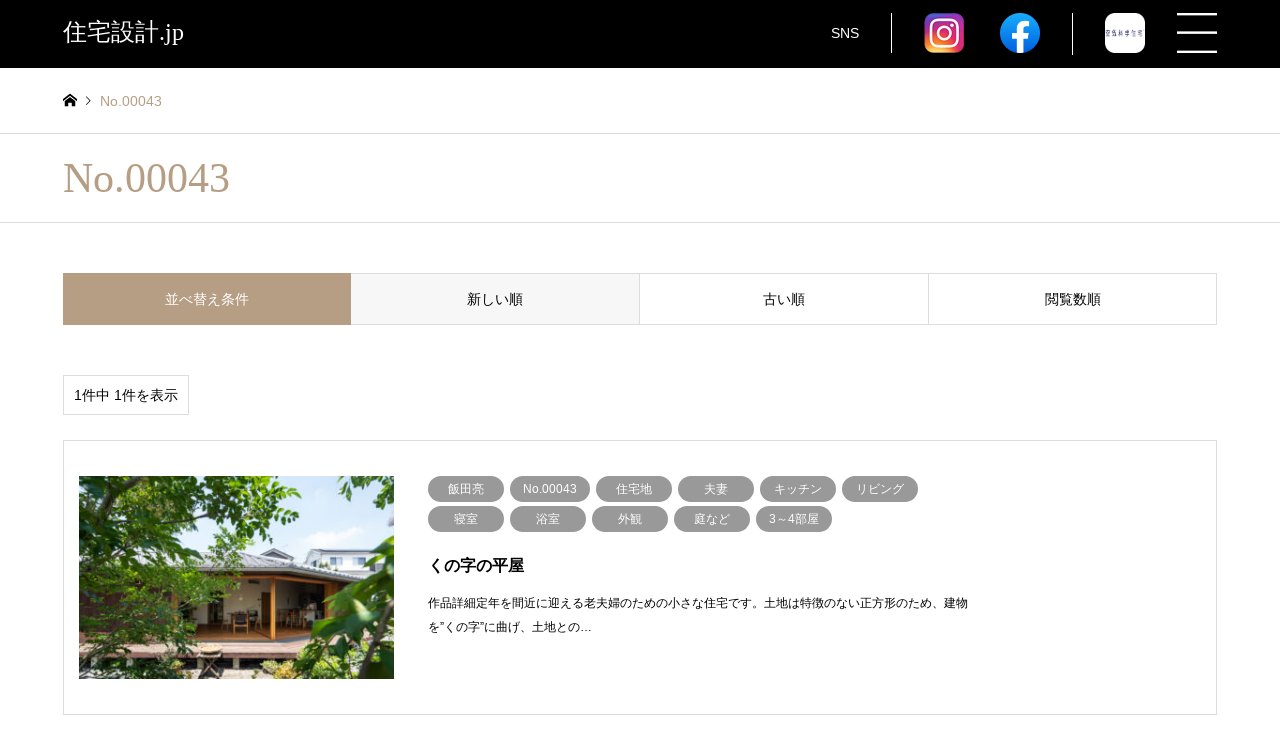

--- FILE ---
content_type: text/html; charset=UTF-8
request_url: https://xn--pqqp11avm0bhea.jp/archives/category/no-00043
body_size: 27555
content:
<!DOCTYPE html>
<html dir="ltr" lang="ja"
	prefix="og: https://ogp.me/ns#" >
<head>
<meta charset="UTF-8">
<!--[if IE]><meta http-equiv="X-UA-Compatible" content="IE=edge"><![endif]-->
<meta name="viewport" content="width=device-width">

<meta name="description" content="">
<link rel="pingback" href="https://xn--pqqp11avm0bhea.jp/xmlrpc.php">

		<!-- All in One SEO 4.2.0 -->
		<title>No.00043 - 住宅設計.jp</title>
		<meta name="robots" content="max-image-preview:large" />
		<meta name="google-site-verification" content="4wRkinReq1ISp7xbnbAhRj1fhy148RhFclOEvEkD7RA" />
		<link rel="canonical" href="https://xn--pqqp11avm0bhea.jp/archives/category/no-00043" />
		<script type="application/ld+json" class="aioseo-schema">
			{"@context":"https:\/\/schema.org","@graph":[{"@type":"WebSite","@id":"https:\/\/xn--pqqp11avm0bhea.jp\/#website","url":"https:\/\/xn--pqqp11avm0bhea.jp\/","name":"\u4f4f\u5b85\u8a2d\u8a08.jp","description":"\u7f8e\u3057\u3044\u753b\u50cf\u304b\u3089\u63a2\u3059\u3001\u5168\u56fd\u306e\u4f4f\u5b85\u8a2d\u8a08\u4f5c\u54c1\u3068\u5efa\u7bc9\u5bb6\u306e\u7121\u6599\u7d39\u4ecb\u30b5\u30a4\u30c8\u3002\u81ea\u7136\u7d20\u6750\u3084\u751f\u6d3b\u30b9\u30bf\u30a4\u30eb\u306b\u5408\u308f\u305b\u305f\u4f4f\u5b85\u3001\u5730\u57df\u3084\u74b0\u5883\u8ca2\u732e\u3001\u62d8\u308a\u3092\u6301\u3063\u305f\u9078\u308a\u3059\u3050\u308a\u306e\u4f4f\u5b85\u3092\u96c6\u7d50\u3002\u304a\u3057\u3083\u308c\u306a\u30a4\u30f3\u30c6\u30ea\u30a2\u3084\u5bb6\u5177\u30c7\u30b6\u30a4\u30f3\u306e\u53c2\u8003\u306b\u3082\u3002\u65b0\u7bc9\u3084\u30ea\u30d5\u30a9\u30fc\u30e0\u3001\u7406\u60f3\u306e\u30de\u30a4\u30db\u30fc\u30e0\u306b\u3059\u308b\u305f\u3081\u306b\u3002","inLanguage":"ja","publisher":{"@id":"https:\/\/xn--pqqp11avm0bhea.jp\/#organization"}},{"@type":"Organization","@id":"https:\/\/xn--pqqp11avm0bhea.jp\/#organization","name":"\u4f4f\u5b85\u8a2d\u8a08.jp","url":"https:\/\/xn--pqqp11avm0bhea.jp\/","sameAs":["https:\/\/instagram.com\/jyuutakusekkei.jp","https:\/\/www.pinterest.jp\/jyuutakusekkei\/_created\/"]},{"@type":"BreadcrumbList","@id":"https:\/\/xn--pqqp11avm0bhea.jp\/archives\/category\/no-00043#breadcrumblist","itemListElement":[{"@type":"ListItem","@id":"https:\/\/xn--pqqp11avm0bhea.jp\/#listItem","position":1,"item":{"@type":"WebPage","@id":"https:\/\/xn--pqqp11avm0bhea.jp\/","name":"Home","description":"\u7f8e\u3057\u3044\u753b\u50cf\u304b\u3089\u63a2\u3059\u3001\u5168\u56fd\u306e\u4f4f\u5b85\u8a2d\u8a08\u4f5c\u54c1\u3068\u5efa\u7bc9\u5bb6\u306e\u7121\u6599\u7d39\u4ecb\u30b5\u30a4\u30c8\u3002\u81ea\u7136\u7d20\u6750\u3084\u751f\u6d3b\u30b9\u30bf\u30a4\u30eb\u306b\u5408\u308f\u305b\u305f\u4f4f\u5b85\u3001\u5730\u57df\u3084\u74b0\u5883\u8ca2\u732e\u3001\u62d8\u308a\u3092\u6301\u3063\u305f\u9078\u308a\u3059\u3050\u308a\u306e\u4f4f\u5b85\u3092\u96c6\u7d50\u3002\u304a\u3057\u3083\u308c\u306a\u30a4\u30f3\u30c6\u30ea\u30a2\u3084\u5bb6\u5177\u30c7\u30b6\u30a4\u30f3\u306e\u53c2\u8003\u306b\u3082\u3002\u65b0\u7bc9\u3084\u30ea\u30d5\u30a9\u30fc\u30e0\u3001\u7406\u60f3\u306e\u30de\u30a4\u30db\u30fc\u30e0\u306b\u3059\u308b\u305f\u3081\u306b\u3002\u7f8e\u3057\u3044\u753b\u50cf\u304b\u3089\u63a2\u3059\u3001\u5168\u56fd\u306e\u4f4f\u5b85\u8a2d\u8a08\u4f5c\u54c1\u3068\u5efa\u7bc9\u5bb6\u306e\u7121\u6599\u7d39\u4ecb\u30b5\u30a4\u30c8\u3002\u81ea\u7136\u7d20\u6750\u3084\u751f\u6d3b\u30b9\u30bf\u30a4\u30eb\u306b\u5408\u308f\u305b\u305f\u4f4f\u5b85\u3001\u5730\u57df\u3084\u74b0\u5883\u8ca2\u732e\u3001\u62d8\u308a\u3092\u6301\u3063\u305f\u9078\u308a\u3059\u3050\u308a\u306e\u4f4f\u5b85\u3092\u96c6\u7d50\u3002\u304a\u3057\u3083\u308c\u306a\u30a4\u30f3\u30c6\u30ea\u30a2\u3084\u5bb6\u5177\u30c7\u30b6\u30a4\u30f3\u306e\u53c2\u8003\u306b\u3082\u3002\u65b0\u7bc9\u3084\u30ea\u30d5\u30a9\u30fc\u30e0\u3001\u7406\u60f3\u306e\u30de\u30a4\u30db\u30fc\u30e0\u306b\u3059\u308b\u305f\u3081\u306b\u3002","url":"https:\/\/xn--pqqp11avm0bhea.jp\/"},"nextItem":"https:\/\/xn--pqqp11avm0bhea.jp\/archives\/category\/%e4%bd%9c%e5%93%81no#listItem"},{"@type":"ListItem","@id":"https:\/\/xn--pqqp11avm0bhea.jp\/archives\/category\/%e4%bd%9c%e5%93%81no#listItem","position":2,"item":{"@type":"WebPage","@id":"https:\/\/xn--pqqp11avm0bhea.jp\/archives\/category\/%e4%bd%9c%e5%93%81no","name":"\u4f5c\u54c1No.","url":"https:\/\/xn--pqqp11avm0bhea.jp\/archives\/category\/%e4%bd%9c%e5%93%81no"},"nextItem":"https:\/\/xn--pqqp11avm0bhea.jp\/archives\/category\/%e4%bd%9c%e5%93%81no\/no-00043#listItem","previousItem":"https:\/\/xn--pqqp11avm0bhea.jp\/#listItem"},{"@type":"ListItem","@id":"https:\/\/xn--pqqp11avm0bhea.jp\/archives\/category\/%e4%bd%9c%e5%93%81no\/no-00043#listItem","position":3,"item":{"@type":"WebPage","@id":"https:\/\/xn--pqqp11avm0bhea.jp\/archives\/category\/%e4%bd%9c%e5%93%81no\/no-00043","name":"No.00043","url":"https:\/\/xn--pqqp11avm0bhea.jp\/archives\/category\/%e4%bd%9c%e5%93%81no\/no-00043"},"previousItem":"https:\/\/xn--pqqp11avm0bhea.jp\/archives\/category\/%e4%bd%9c%e5%93%81no#listItem"}]},{"@type":"CollectionPage","@id":"https:\/\/xn--pqqp11avm0bhea.jp\/archives\/category\/no-00043#collectionpage","url":"https:\/\/xn--pqqp11avm0bhea.jp\/archives\/category\/no-00043","name":"No.00043 - \u4f4f\u5b85\u8a2d\u8a08.jp","inLanguage":"ja","isPartOf":{"@id":"https:\/\/xn--pqqp11avm0bhea.jp\/#website"},"breadcrumb":{"@id":"https:\/\/xn--pqqp11avm0bhea.jp\/archives\/category\/no-00043#breadcrumblist"}}]}
		</script>
		<!-- All in One SEO -->

<link rel='dns-prefetch' href='//s.w.org' />
<link rel="alternate" type="application/rss+xml" title="住宅設計.jp &raquo; フィード" href="https://xn--pqqp11avm0bhea.jp/feed" />
<link rel="alternate" type="application/rss+xml" title="住宅設計.jp &raquo; コメントフィード" href="https://xn--pqqp11avm0bhea.jp/comments/feed" />
		<!-- This site uses the Google Analytics by MonsterInsights plugin v8.5.3 - Using Analytics tracking - https://www.monsterinsights.com/ -->
							<script src="//www.googletagmanager.com/gtag/js?id=G-TLW990X2GM"  data-cfasync="false" data-wpfc-render="false" type="text/javascript" async></script>
			<script data-cfasync="false" data-wpfc-render="false" type="text/javascript">
				var mi_version = '8.5.3';
				var mi_track_user = true;
				var mi_no_track_reason = '';
				
								var disableStrs = [
										'ga-disable-G-TLW990X2GM',
														];

				/* Function to detect opted out users */
				function __gtagTrackerIsOptedOut() {
					for ( var index = 0; index < disableStrs.length; index++ ) {
						if ( document.cookie.indexOf( disableStrs[ index ] + '=true' ) > -1 ) {
							return true;
						}
					}

					return false;
				}

				/* Disable tracking if the opt-out cookie exists. */
				if ( __gtagTrackerIsOptedOut() ) {
					for ( var index = 0; index < disableStrs.length; index++ ) {
						window[ disableStrs[ index ] ] = true;
					}
				}

				/* Opt-out function */
				function __gtagTrackerOptout() {
					for ( var index = 0; index < disableStrs.length; index++ ) {
						document.cookie = disableStrs[ index ] + '=true; expires=Thu, 31 Dec 2099 23:59:59 UTC; path=/';
						window[ disableStrs[ index ] ] = true;
					}
				}

				if ( 'undefined' === typeof gaOptout ) {
					function gaOptout() {
						__gtagTrackerOptout();
					}
				}
								window.dataLayer = window.dataLayer || [];

				window.MonsterInsightsDualTracker = {
					helpers: {},
					trackers: {},
				};
				if ( mi_track_user ) {
					function __gtagDataLayer() {
						dataLayer.push( arguments );
					}

					function __gtagTracker( type, name, parameters ) {
						if (!parameters) {
							parameters = {};
						}

						if (parameters.send_to) {
							__gtagDataLayer.apply( null, arguments );
							return;
						}

						if ( type === 'event' ) {
															parameters.send_to = monsterinsights_frontend.v4_id;
								var hookName = name;
								if ( typeof parameters[ 'event_category' ] !== 'undefined' ) {
									hookName = parameters[ 'event_category' ] + ':' + name;
								}

								if ( typeof MonsterInsightsDualTracker.trackers[ hookName ] !== 'undefined' ) {
									MonsterInsightsDualTracker.trackers[ hookName ]( parameters );
								} else {
									__gtagDataLayer( 'event', name, parameters );
								}
							
													} else {
							__gtagDataLayer.apply( null, arguments );
						}
					}
					__gtagTracker( 'js', new Date() );
					__gtagTracker( 'set', {
						'developer_id.dZGIzZG' : true,
											} );
										__gtagTracker( 'config', 'G-TLW990X2GM', {"forceSSL":"true","link_attribution":"true"} );
															window.gtag = __gtagTracker;											(function () {
							/* https://developers.google.com/analytics/devguides/collection/analyticsjs/ */
							/* ga and __gaTracker compatibility shim. */
							var noopfn = function () {
								return null;
							};
							var newtracker = function () {
								return new Tracker();
							};
							var Tracker = function () {
								return null;
							};
							var p = Tracker.prototype;
							p.get = noopfn;
							p.set = noopfn;
							p.send = function (){
								var args = Array.prototype.slice.call(arguments);
								args.unshift( 'send' );
								__gaTracker.apply(null, args);
							};
							var __gaTracker = function () {
								var len = arguments.length;
								if ( len === 0 ) {
									return;
								}
								var f = arguments[len - 1];
								if ( typeof f !== 'object' || f === null || typeof f.hitCallback !== 'function' ) {
									if ( 'send' === arguments[0] ) {
										var hitConverted, hitObject = false, action;
										if ( 'event' === arguments[1] ) {
											if ( 'undefined' !== typeof arguments[3] ) {
												hitObject = {
													'eventAction': arguments[3],
													'eventCategory': arguments[2],
													'eventLabel': arguments[4],
													'value': arguments[5] ? arguments[5] : 1,
												}
											}
										}
										if ( 'pageview' === arguments[1] ) {
											if ( 'undefined' !== typeof arguments[2] ) {
												hitObject = {
													'eventAction': 'page_view',
													'page_path' : arguments[2],
												}
											}
										}
										if ( typeof arguments[2] === 'object' ) {
											hitObject = arguments[2];
										}
										if ( typeof arguments[5] === 'object' ) {
											Object.assign( hitObject, arguments[5] );
										}
										if ( 'undefined' !== typeof arguments[1].hitType ) {
											hitObject = arguments[1];
											if ( 'pageview' === hitObject.hitType ) {
												hitObject.eventAction = 'page_view';
											}
										}
										if ( hitObject ) {
											action = 'timing' === arguments[1].hitType ? 'timing_complete' : hitObject.eventAction;
											hitConverted = mapArgs( hitObject );
											__gtagTracker( 'event', action, hitConverted );
										}
									}
									return;
								}

								function mapArgs( args ) {
									var arg, hit = {};
									var gaMap = {
										'eventCategory': 'event_category',
										'eventAction': 'event_action',
										'eventLabel': 'event_label',
										'eventValue': 'event_value',
										'nonInteraction': 'non_interaction',
										'timingCategory': 'event_category',
										'timingVar': 'name',
										'timingValue': 'value',
										'timingLabel': 'event_label',
										'page' : 'page_path',
										'location' : 'page_location',
										'title' : 'page_title',
									};
									for ( arg in args ) {
																				if ( ! ( ! args.hasOwnProperty(arg) || ! gaMap.hasOwnProperty(arg) ) ) {
											hit[gaMap[arg]] = args[arg];
										} else {
											hit[arg] = args[arg];
										}
									}
									return hit;
								}

								try {
									f.hitCallback();
								} catch ( ex ) {
								}
							};
							__gaTracker.create = newtracker;
							__gaTracker.getByName = newtracker;
							__gaTracker.getAll = function () {
								return [];
							};
							__gaTracker.remove = noopfn;
							__gaTracker.loaded = true;
							window['__gaTracker'] = __gaTracker;
						})();
									} else {
										console.log( "" );
					( function () {
							function __gtagTracker() {
								return null;
							}
							window['__gtagTracker'] = __gtagTracker;
							window['gtag'] = __gtagTracker;
					} )();
									}
			</script>
				<!-- / Google Analytics by MonsterInsights -->
		<link rel='stylesheet' id='style-css'  href='https://xn--pqqp11avm0bhea.jp/wp-content/themes/gensen_tcd050/style.css?ver=1.9.2' type='text/css' media='all' />
<link rel='stylesheet' id='wp-block-library-css'  href='https://xn--pqqp11avm0bhea.jp/wp-includes/css/dist/block-library/style.min.css?ver=5.8' type='text/css' media='all' />
<link rel='stylesheet' id='wpforms-gutenberg-form-selector-css'  href='https://xn--pqqp11avm0bhea.jp/wp-content/plugins/wpforms-lite/assets/css/wpforms-full.min.css?ver=1.7.4.2' type='text/css' media='all' />
<link rel='stylesheet' id='tablepress-default-css'  href='https://xn--pqqp11avm0bhea.jp/wp-content/plugins/tablepress/css/default.min.css?ver=1.14' type='text/css' media='all' />
<script type='text/javascript' src='https://xn--pqqp11avm0bhea.jp/wp-includes/js/jquery/jquery.min.js?ver=3.6.0' id='jquery-core-js'></script>
<script type='text/javascript' src='https://xn--pqqp11avm0bhea.jp/wp-includes/js/jquery/jquery-migrate.min.js?ver=3.3.2' id='jquery-migrate-js'></script>
<script type='text/javascript' src='https://xn--pqqp11avm0bhea.jp/wp-content/plugins/google-analytics-for-wordpress/assets/js/frontend-gtag.js?ver=8.5.3' id='monsterinsights-frontend-script-js'></script>
<script data-cfasync="false" data-wpfc-render="false" type="text/javascript" id='monsterinsights-frontend-script-js-extra'>/* <![CDATA[ */
var monsterinsights_frontend = {"js_events_tracking":"true","download_extensions":"doc,pdf,ppt,zip,xls,docx,pptx,xlsx","inbound_paths":"[{\"path\":\"\\\/go\\\/\",\"label\":\"affiliate\"},{\"path\":\"\\\/recommend\\\/\",\"label\":\"affiliate\"}]","home_url":"https:\/\/xn--pqqp11avm0bhea.jp","hash_tracking":"false","ua":"","v4_id":"G-TLW990X2GM"};/* ]]> */
</script>
<script type='text/javascript' id='favorites-js-extra'>
/* <![CDATA[ */
var favorites_data = {"ajaxurl":"https:\/\/xn--pqqp11avm0bhea.jp\/wp-admin\/admin-ajax.php","nonce":"70c7ee830a","favorite":"<span class=\"single_none\">\u2665<\/span><span class=\"single_disp\">\u304a\u6c17\u306b\u5165\u308a\u767b\u9332<\/span>","favorited":"<span class=\"single_none\">\u2665<\/span><span class=\"single_disp\">\u304a\u6c17\u306b\u5165\u308a\u767b\u9332\u6e08\u307f<\/span>","includecount":"","indicate_loading":"","loading_text":"Loading","loading_image":"","loading_image_active":"","loading_image_preload":"","cache_enabled":"1","button_options":{"button_type":"custom","custom_colors":false,"box_shadow":false,"include_count":false,"default":{"background_default":false,"border_default":false,"text_default":false,"icon_default":false,"count_default":false},"active":{"background_active":false,"border_active":false,"text_active":false,"icon_active":false,"count_active":false}},"authentication_modal_content":"<p>Please login to add favorites.<\/p><p><a href=\"#\" data-favorites-modal-close>Dismiss this notice<\/a><\/p>","authentication_redirect":"","dev_mode":"","logged_in":"","user_id":"0","authentication_redirect_url":"https:\/\/xn--pqqp11avm0bhea.jp\/login_99228"};
/* ]]> */
</script>
<script type='text/javascript' src='https://xn--pqqp11avm0bhea.jp/wp-content/plugins/favorites/assets/js/favorites.min.js?ver=2.3.2' id='favorites-js'></script>
<link rel="https://api.w.org/" href="https://xn--pqqp11avm0bhea.jp/wp-json/" /><link rel="alternate" type="application/json" href="https://xn--pqqp11avm0bhea.jp/wp-json/wp/v2/categories/127" />
<link rel="stylesheet" href="https://xn--pqqp11avm0bhea.jp/wp-content/themes/gensen_tcd050/css/design-plus.css?ver=1.9.2">
<link rel="stylesheet" href="https://xn--pqqp11avm0bhea.jp/wp-content/themes/gensen_tcd050/css/sns-botton.css?ver=1.9.2">
<link rel="stylesheet" href="https://xn--pqqp11avm0bhea.jp/wp-content/themes/gensen_tcd050/css/responsive.css?ver=1.9.2">
<link rel="stylesheet" href="https://xn--pqqp11avm0bhea.jp/wp-content/themes/gensen_tcd050/css/footer-bar.css?ver=1.9.2">

<script src="https://xn--pqqp11avm0bhea.jp/wp-content/themes/gensen_tcd050/js/jquery.easing.1.3.js?ver=1.9.2"></script>
<script src="https://xn--pqqp11avm0bhea.jp/wp-content/themes/gensen_tcd050/js/jquery.textOverflowEllipsis.js?ver=1.9.2"></script>
<script src="https://xn--pqqp11avm0bhea.jp/wp-content/themes/gensen_tcd050/js/jscript.js?ver=1.9.2"></script>
<script src="https://xn--pqqp11avm0bhea.jp/wp-content/themes/gensen_tcd050/js/comment.js?ver=1.9.2"></script>
<script src="https://xn--pqqp11avm0bhea.jp/wp-content/themes/gensen_tcd050/js/jquery.chosen.min.js?ver=1.9.2"></script>
<link rel="stylesheet" href="https://xn--pqqp11avm0bhea.jp/wp-content/themes/gensen_tcd050/css/jquery.chosen.css?ver=1.9.2">

<style type="text/css">
body, input, textarea, select { font-family: "Segoe UI", Verdana, "游ゴシック", YuGothic, "Hiragino Kaku Gothic ProN", Meiryo, sans-serif; }
.rich_font { font-family: "Times New Roman" , "游明朝" , "Yu Mincho" , "游明朝体" , "YuMincho" , "ヒラギノ明朝 Pro W3" , "Hiragino Mincho Pro" , "HiraMinProN-W3" , "HGS明朝E" , "ＭＳ Ｐ明朝" , "MS PMincho" , serif; font-weight:500; }

#header_logo #logo_text .logo { font-size:36px; }
#header_logo_fix #logo_text_fixed .logo { font-size:36px; }
#footer_logo .logo_text { font-size:36px; }
#post_title { font-size:30px; }
.post_content { font-size:14px; }
#archive_headline { font-size:42px; }
#archive_desc { font-size:14px; }
  
@media screen and (max-width:1024px) {
  #header_logo #logo_text .logo { font-size:26px; }
  #header_logo_fix #logo_text_fixed .logo { font-size:26px; }
  #footer_logo .logo_text { font-size:26px; }
  #post_title { font-size:16px; }
  .post_content { font-size:14px; }
  #archive_headline { font-size:20px; }
  #archive_desc { font-size:14px; }
}

#left_col { float:right; }
#side_col { float:left; }



.image {
overflow: hidden;
-webkit-backface-visibility: hidden;
backface-visibility: hidden;
-webkit-transition-duration: .35s;
-moz-transition-duration: .35s;
-ms-transition-duration: .35s;
-o-transition-duration: .35s;
transition-duration: .35s;
}
.image img {
-webkit-backface-visibility: hidden;
backface-visibility: hidden;
-webkit-transform: scale(1);
-webkit-transition-property: opacity, scale, -webkit-transform, transform;
-webkit-transition-duration: .35s;
-moz-transform: scale(1);
-moz-transition-property: opacity, scale, -moz-transform, transform;
-moz-transition-duration: .35s;
-ms-transform: scale(1);
-ms-transition-property: opacity, scale, -ms-transform, transform;
-ms-transition-duration: .35s;
-o-transform: scale(1);
-o-transition-property: opacity, scale, -o-transform, transform;
-o-transition-duration: .35s;
transform: scale(1);
transition-property: opacity, scale, transform;
transition-duration: .35s;
}
.image:hover img, a:hover .image img {
-webkit-transform: scale(1.2);
-moz-transform: scale(1.2);
-ms-transform: scale(1.2);
-o-transform: scale(1.2);
transform: scale(1.2);
}
.introduce_list_col a:hover .image img {
-webkit-transform: scale(1.2) translate3d(-41.66%, 0, 0);
-moz-transform: scale(1.2) translate3d(-41.66%, 0, 0);
-ms-transform: scale(1.2) translate3d(-41.66%, 0, 0);
-o-transform: scale(1.2) translate3d(-41.66%, 0, 0);
transform: scale(1.2) translate3d(-41.66%, 0, 0);
}


.archive_filter .button input:hover, .archive_sort dt,#post_pagination p, #post_pagination a:hover, #return_top a, .c-pw__btn,
#comment_header ul li a:hover, #comment_header ul li.comment_switch_active a, #comment_header #comment_closed p,
#introduce_slider .slick-dots li button:hover, #introduce_slider .slick-dots li.slick-active button
{ background-color:#b69e84; }

#comment_header ul li.comment_switch_active a, #comment_header #comment_closed p, #guest_info input:focus, #comment_textarea textarea:focus
{ border-color:#b69e84; }

#comment_header ul li.comment_switch_active a:after, #comment_header #comment_closed p:after
{ border-color:#b69e84 transparent transparent transparent; }

.header_search_inputs .chosen-results li[data-option-array-index="0"]
{ background-color:#b69e84 !important; border-color:#b69e84; }

a:hover, #bread_crumb li a:hover, #bread_crumb li.home a:hover:before, #bread_crumb li.last,
#archive_headline, .archive_header .headline, .archive_filter_headline, #related_post .headline,
#introduce_header .headline, .introduce_list_col .info .title, .introduce_archive_banner_link a:hover,
#recent_news .headline, #recent_news li a:hover, #comment_headline,
.side_headline, ul.banner_list li a:hover .caption, .footer_headline, .footer_widget a:hover,
#index_news .entry-date, #index_news_mobile .entry-date, .cb_content-carousel a:hover .image .title
{ color:#b69e84; }

#index_news_mobile .archive_link a:hover, .cb_content-blog_list .archive_link a:hover, #load_post a:hover, #submit_comment:hover, .c-pw__btn:hover
{ background-color:#92785f; }

#header_search select:focus, .header_search_inputs .chosen-with-drop .chosen-single span, #footer_contents a:hover, #footer_nav a:hover, #footer_social_link li:hover:before,
#header_slider .slick-arrow:hover, .cb_content-carousel .slick-arrow:hover
{ color:#92785f; }

.post_content a { color:#b69e84; }

#header_search, #index_header_search { background-color:#222222; }

#footer_nav { background-color:#F7F7F7; }
#footer_contents { background-color:#222222; }

#header_search_submit { background-color:rgba(0,0,0,0); }
#header_search_submit:hover { background-color:rgba(146,120,95,1.0); }
.cat-category { background-color:#999999 !important; }

@media only screen and (min-width:1025px) {
  #global_menu ul ul a { background-color:#b69e84; }
  #global_menu ul ul a:hover, #global_menu ul ul .current-menu-item > a { background-color:#92785f; }
  #header_top { background-color:#000000; }
  .has_header_content #header_top { background-color:rgba(0,0,0,0); }
  .fix_top.header_fix #header_top { background-color:rgba(0,0,0,0.8); }
  #header_logo a, #global_menu > ul > li > a { color:#ffffff; }
  #header_logo_fix a, .fix_top.header_fix #global_menu > ul > li > a { color:#ffffff; }
  .has_header_content #index_header_search { background-color:rgba(34,34,34,0.6); }
}
@media screen and (max-width:1024px) {
  #global_menu { background-color:#b69e84; }
  #global_menu a:hover, #global_menu .current-menu-item > a { background-color:#92785f; }
  #header_top { background-color:#000000; }
  #header_top a, #header_top a:before { color:#ffffff !important; }
  .mobile_fix_top.header_fix #header_top, .mobile_fix_top.header_fix #header.active #header_top { background-color:rgba(0,0,0,0.8); }
  .mobile_fix_top.header_fix #header_top a, .mobile_fix_top.header_fix #header_top a:before { color:#ffffff !important; }
  .archive_sort dt { color:#b69e84; }
  .post-type-archive-news #recent_news .show_date li .date { color:#b69e84; }
}



</style>

<script src="https://xn--pqqp11avm0bhea.jp/wp-content/themes/gensen_tcd050/js/imagesloaded.pkgd.min.js?ver=1.9.2"></script>
		<style type="text/css" id="wp-custom-css">
			.sukimatyousei{
     margin-bottom:0px;
}		</style>
		<link rel="stylesheet" href="https://xn--pqqp11avm0bhea.jp/wp-content/themes/gensen_tcd050/css/custom.css?20260203142842">
<link href="https://use.fontawesome.com/releases/v5.6.1/css/all.css" rel="stylesheet">
<!-- Google Tag Manager -->
<script>(function(w,d,s,l,i){w[l]=w[l]||[];w[l].push({'gtm.start':
new Date().getTime(),event:'gtm.js'});var f=d.getElementsByTagName(s)[0],
j=d.createElement(s),dl=l!='dataLayer'?'&l='+l:'';j.async=true;j.src=
'https://www.googletagmanager.com/gtm.js?id='+i+dl;f.parentNode.insertBefore(j,f);
})(window,document,'script','dataLayer','GTM-WFDC3SS');</script>
<!-- End Google Tag Manager -->
<script src="https://cdnjs.cloudflare.com/ajax/libs/jquery.matchHeight/0.7.2/jquery.matchHeight-min.js"></script>
<script>
	jQuery(function() {
		jQuery('.flex li').matchHeight();
	});
</script>
</head>
<body id="body" class="archive category category-no-00043 category-127 wp-custom-logo">
	
	
<div style="display: none;">
<form id='feas-searchform-0' action='https://xn--pqqp11avm0bhea.jp/' method='get' >
<h3>ロケーション</h3>
<select name='search_element_0' id='feas_0_0'>
<option id='feas_0_0_none' value=''>---未指定---</option>
<option id='feas_0_0_0' value='1463' class='feas_clevel_01' >田園</option>
<option id='feas_0_0_1' value='1009' class='feas_clevel_01' >丘陵地</option>
<option id='feas_0_0_2' value='804' class='feas_clevel_01' >傾斜地</option>
<option id='feas_0_0_3' value='609' class='feas_clevel_01' >郊外</option>
<option id='feas_0_0_4' value='448' class='feas_clevel_01' >別荘地</option>
<option id='feas_0_0_5' value='419' class='feas_clevel_01' >湖</option>
<option id='feas_0_0_6' value='295' class='feas_clevel_01' >川辺</option>
<option id='feas_0_0_7' value='244' class='feas_clevel_01' >市街地</option>
<option id='feas_0_0_8' value='146' class='feas_clevel_01' >高台</option>
<option id='feas_0_0_9' value='144' class='feas_clevel_01' >農村</option>
<option id='feas_0_0_10' value='76' class='feas_clevel_01' >森</option>
<option id='feas_0_0_11' value='74' class='feas_clevel_01' >住宅地</option>
<option id='feas_0_0_12' value='45' class='feas_clevel_01' >都市</option>
<option id='feas_0_0_13' value='44' class='feas_clevel_01' >山</option>
<option id='feas_0_0_14' value='43' class='feas_clevel_01' >海辺</option>
</select>
<h3>作品No</h3>
<select name='search_element_1' id='feas_0_1'>
<option id='feas_0_1_none' value=''>---未指定---</option>
<option id='feas_0_1_0' value='202601' class='feas_clevel_01' >2026年1月</option>
<option id='feas_0_1_1' value='202512' class='feas_clevel_01' >2025年12月</option>
<option id='feas_0_1_2' value='202511' class='feas_clevel_01' >2025年11月</option>
<option id='feas_0_1_3' value='202510' class='feas_clevel_01' >2025年10月</option>
<option id='feas_0_1_4' value='202509' class='feas_clevel_01' >2025年9月</option>
<option id='feas_0_1_5' value='202508' class='feas_clevel_01' >2025年8月</option>
<option id='feas_0_1_6' value='202507' class='feas_clevel_01' >2025年7月</option>
<option id='feas_0_1_7' value='202506' class='feas_clevel_01' >2025年6月</option>
<option id='feas_0_1_8' value='202411' class='feas_clevel_01' >2024年11月</option>
<option id='feas_0_1_9' value='202410' class='feas_clevel_01' >2024年10月</option>
<option id='feas_0_1_10' value='202409' class='feas_clevel_01' >2024年9月</option>
<option id='feas_0_1_11' value='202408' class='feas_clevel_01' >2024年8月</option>
<option id='feas_0_1_12' value='202407' class='feas_clevel_01' >2024年7月</option>
<option id='feas_0_1_13' value='202406' class='feas_clevel_01' >2024年6月</option>
<option id='feas_0_1_14' value='202405' class='feas_clevel_01' >2024年5月</option>
<option id='feas_0_1_15' value='202404' class='feas_clevel_01' >2024年4月</option>
<option id='feas_0_1_16' value='202403' class='feas_clevel_01' >2024年3月</option>
<option id='feas_0_1_17' value='202402' class='feas_clevel_01' >2024年2月</option>
<option id='feas_0_1_18' value='202401' class='feas_clevel_01' >2024年1月</option>
<option id='feas_0_1_19' value='202312' class='feas_clevel_01' >2023年12月</option>
<option id='feas_0_1_20' value='202311' class='feas_clevel_01' >2023年11月</option>
<option id='feas_0_1_21' value='202308' class='feas_clevel_01' >2023年8月</option>
<option id='feas_0_1_22' value='202307' class='feas_clevel_01' >2023年7月</option>
<option id='feas_0_1_23' value='202305' class='feas_clevel_01' >2023年5月</option>
<option id='feas_0_1_24' value='202304' class='feas_clevel_01' >2023年4月</option>
<option id='feas_0_1_25' value='202303' class='feas_clevel_01' >2023年3月</option>
<option id='feas_0_1_26' value='202301' class='feas_clevel_01' >2023年1月</option>
<option id='feas_0_1_27' value='202212' class='feas_clevel_01' >2022年12月</option>
<option id='feas_0_1_28' value='202211' class='feas_clevel_01' >2022年11月</option>
<option id='feas_0_1_29' value='202210' class='feas_clevel_01' >2022年10月</option>
<option id='feas_0_1_30' value='202209' class='feas_clevel_01' >2022年9月</option>
<option id='feas_0_1_31' value='202208' class='feas_clevel_01' >2022年8月</option>
<option id='feas_0_1_32' value='202207' class='feas_clevel_01' >2022年7月</option>
<option id='feas_0_1_33' value='202206' class='feas_clevel_01' >2022年6月</option>
<option id='feas_0_1_34' value='202205' class='feas_clevel_01' >2022年5月</option>
<option id='feas_0_1_35' value='202204' class='feas_clevel_01' >2022年4月</option>
<option id='feas_0_1_36' value='202203' class='feas_clevel_01' >2022年3月</option>
<option id='feas_0_1_37' value='202202' class='feas_clevel_01' >2022年2月</option>
<option id='feas_0_1_38' value='202201' class='feas_clevel_01' >2022年1月</option>
<option id='feas_0_1_39' value='202112' class='feas_clevel_01' >2021年12月</option>
<option id='feas_0_1_40' value='202111' class='feas_clevel_01' >2021年11月</option>
<option id='feas_0_1_41' value='202110' class='feas_clevel_01' >2021年10月</option>
<option id='feas_0_1_42' value='202109' class='feas_clevel_01' >2021年9月</option>
<option id='feas_0_1_43' value='202108' class='feas_clevel_01' >2021年8月</option>
<option id='feas_0_1_44' value='202107' class='feas_clevel_01' >2021年7月</option>
<option id='feas_0_1_45' value='202106' class='feas_clevel_01' >2021年6月</option>
<option id='feas_0_1_46' value='202105' class='feas_clevel_01' >2021年5月</option>
<option id='feas_0_1_47' value='202104' class='feas_clevel_01' >2021年4月</option>
<option id='feas_0_1_48' value='202103' class='feas_clevel_01' >2021年3月</option>
<option id='feas_0_1_49' value='202102' class='feas_clevel_01' >2021年2月</option>
<option id='feas_0_1_50' value='202101' class='feas_clevel_01' >2021年1月</option>
<option id='feas_0_1_51' value='202012' class='feas_clevel_01' >2020年12月</option>
<option id='feas_0_1_52' value='202011' class='feas_clevel_01' >2020年11月</option>
<option id='feas_0_1_53' value='202010' class='feas_clevel_01' >2020年10月</option>
<option id='feas_0_1_54' value='202009' class='feas_clevel_01' >2020年9月</option>
<option id='feas_0_1_55' value='202008' class='feas_clevel_01' >2020年8月</option>
<option id='feas_0_1_56' value='202007' class='feas_clevel_01' >2020年7月</option>
<option id='feas_0_1_57' value='202006' class='feas_clevel_01' >2020年6月</option>
<option id='feas_0_1_58' value='202005' class='feas_clevel_01' >2020年5月</option>
<option id='feas_0_1_59' value='202004' class='feas_clevel_01' >2020年4月</option>
<option id='feas_0_1_60' value='202003' class='feas_clevel_01' >2020年3月</option>
<option id='feas_0_1_61' value='202002' class='feas_clevel_01' >2020年2月</option>
<option id='feas_0_1_62' value='202001' class='feas_clevel_01' >2020年1月</option>
<option id='feas_0_1_63' value='201912' class='feas_clevel_01' >2019年12月</option>
</select>
<h3>家族構成</h3>
<select name='search_element_2' id='feas_0_2'>
<option id='feas_0_2_none' value=''>---未指定---</option>
<option id='feas_0_2_0' value='1467' class='feas_clevel_01' >子世帯10名、親世帯1名</option>
<option id='feas_0_2_1' value='1466' class='feas_clevel_01' >10名（子世帯）、1名（親世帯）</option>
<option id='feas_0_2_2' value='1383' class='feas_clevel_01' >夫妻＋子供3人＋祖母</option>
<option id='feas_0_2_3' value='1367' class='feas_clevel_01' >祖母、両親、夫婦、子4人</option>
<option id='feas_0_2_4' value='1332' class='feas_clevel_01' >一人暮らし</option>
<option id='feas_0_2_5' value='1025' class='feas_clevel_01' >夫妻、子供3人、祖母</option>
<option id='feas_0_2_6' value='890' class='feas_clevel_01' >夫妻、子供1人、ペット</option>
<option id='feas_0_2_7' value='684' class='feas_clevel_01' >夫妻、祖父母</option>
<option id='feas_0_2_8' value='587' class='feas_clevel_01' >夫婦、子供2人、祖父母、妹</option>
<option id='feas_0_2_9' value='552' class='feas_clevel_01' >夫婦、子供4人</option>
<option id='feas_0_2_10' value='550' class='feas_clevel_01' >夫婦、子供2人、祖母、叔母</option>
<option id='feas_0_2_11' value='434' class='feas_clevel_01' >母、子供1人</option>
<option id='feas_0_2_12' value='402' class='feas_clevel_01' >単身</option>
<option id='feas_0_2_13' value='394' class='feas_clevel_01' >夫妻、子供1人、祖父</option>
<option id='feas_0_2_14' value='380' class='feas_clevel_01' >母、子供3人</option>
<option id='feas_0_2_15' value='378' class='feas_clevel_01' >夫妻、子供2人、ペット</option>
<option id='feas_0_2_16' value='344' class='feas_clevel_01' >夫妻、子供2人、祖母</option>
<option id='feas_0_2_17' value='233' class='feas_clevel_01' >夫妻、息子夫婦、子供２人、祖父母</option>
<option id='feas_0_2_18' value='203' class='feas_clevel_01' >夫妻、祖母、ペット</option>
<option id='feas_0_2_19' value='190' class='feas_clevel_01' >母、子供2人</option>
<option id='feas_0_2_20' value='170' class='feas_clevel_01' >夫婦、子供2人、祖父母、姉</option>
<option id='feas_0_2_21' value='161' class='feas_clevel_01' >夫妻、祖母</option>
<option id='feas_0_2_22' value='147' class='feas_clevel_01' >夫妻、子供2人、祖父母</option>
<option id='feas_0_2_23' value='145' class='feas_clevel_01' >夫妻、子供1人、祖父母</option>
<option id='feas_0_2_24' value='77' class='feas_clevel_01' >夫妻、ペット</option>
<option id='feas_0_2_25' value='49' class='feas_clevel_01' >夫妻、子供3人</option>
<option id='feas_0_2_26' value='48' class='feas_clevel_01' >夫妻、子供1人</option>
<option id='feas_0_2_27' value='47' class='feas_clevel_01' >夫妻、子供2人</option>
<option id='feas_0_2_28' value='46' class='feas_clevel_01' >夫妻</option>
</select>
<h3>広さ</h3>
<select name='search_element_3' id='feas_0_3'>
<option id='feas_0_3_none' value=''>---未指定---</option>
<option id='feas_0_3_0' value='398' class='feas_clevel_01' >90～100坪</option>
<option id='feas_0_3_1' value='381' class='feas_clevel_01' >80～90坪</option>
<option id='feas_0_3_2' value='256' class='feas_clevel_01' >100坪～</option>
<option id='feas_0_3_3' value='205' class='feas_clevel_01' >60～70坪</option>
<option id='feas_0_3_4' value='172' class='feas_clevel_01' >70～80坪</option>
<option id='feas_0_3_5' value='148' class='feas_clevel_01' >40～50坪</option>
<option id='feas_0_3_6' value='66' class='feas_clevel_01' >20～30坪</option>
<option id='feas_0_3_7' value='42' class='feas_clevel_01' >〜10坪</option>
<option id='feas_0_3_8' value='41' class='feas_clevel_01' >50〜60坪</option>
<option id='feas_0_3_9' value='40' class='feas_clevel_01' >30〜40坪</option>
<option id='feas_0_3_10' value='39' class='feas_clevel_01' >10〜20坪</option>
</select>
<h3>建築家</h3>
<select name='search_element_4' id='feas_0_4'>
<option id='feas_0_4_none' value=''>---未指定---</option>
<option id='feas_0_4_0' value='1621' class='feas_clevel_01' >木幡智和</option>
<option id='feas_0_4_1' value='1619' class='feas_clevel_01' >大山一誠</option>
<option id='feas_0_4_2' value='1617' class='feas_clevel_01' >村瀨慶彦</option>
<option id='feas_0_4_3' value='1614' class='feas_clevel_01' >岩川卓也</option>
<option id='feas_0_4_4' value='1606' class='feas_clevel_01' >清水　忠昭</option>
<option id='feas_0_4_5' value='1601' class='feas_clevel_01' >眞野サトル</option>
<option id='feas_0_4_6' value='1599' class='feas_clevel_01' >宮窪翔一</option>
<option id='feas_0_4_7' value='1597' class='feas_clevel_01' >中村新五</option>
<option id='feas_0_4_8' value='1595' class='feas_clevel_01' >福田俊</option>
<option id='feas_0_4_9' value='1593' class='feas_clevel_01' >仲亀清進</option>
<option id='feas_0_4_10' value='1591' class='feas_clevel_01' >佐藤圭子</option>
<option id='feas_0_4_11' value='1586' class='feas_clevel_01' >後澤慧　</option>
<option id='feas_0_4_12' value='1584' class='feas_clevel_01' >小木野仁美</option>
<option id='feas_0_4_13' value='1583' class='feas_clevel_01' >小木野貴光</option>
<option id='feas_0_4_14' value='1581' class='feas_clevel_01' >田中啓一</option>
<option id='feas_0_4_15' value='1562' class='feas_clevel_01' >高橋泉</option>
<option id='feas_0_4_16' value='1551' class='feas_clevel_01' >綿貫明美</option>
<option id='feas_0_4_17' value='1548' class='feas_clevel_01' >鈴木肇</option>
<option id='feas_0_4_18' value='1542' class='feas_clevel_01' >その他</option>
<option id='feas_0_4_19' value='1538' class='feas_clevel_01' >清瀬壮一</option>
<option id='feas_0_4_20' value='1537' class='feas_clevel_01' >寺章夫</option>
<option id='feas_0_4_21' value='1528' class='feas_clevel_01' >小野美智恵</option>
<option id='feas_0_4_22' value='1527' class='feas_clevel_01' >竹澤由紀</option>
<option id='feas_0_4_23' value='1516' class='feas_clevel_01' >坂井隆夫</option>
<option id='feas_0_4_24' value='1510' class='feas_clevel_01' >田中秀宗</option>
<option id='feas_0_4_25' value='1509' class='feas_clevel_01' >坂利春</option>
<option id='feas_0_4_26' value='1503' class='feas_clevel_01' >鈴木隆介</option>
<option id='feas_0_4_27' value='1502' class='feas_clevel_01' >栗栖幸枝</option>
<option id='feas_0_4_28' value='1501' class='feas_clevel_01' >竹本卓也</option>
<option id='feas_0_4_29' value='1500' class='feas_clevel_01' >南啓史</option>
<option id='feas_0_4_30' value='1490' class='feas_clevel_01' >濱田修</option>
<option id='feas_0_4_31' value='1489' class='feas_clevel_01' >豊田悟</option>
<option id='feas_0_4_32' value='1487' class='feas_clevel_01' >後藤耕太</option>
<option id='feas_0_4_33' value='1486' class='feas_clevel_01' >小林輝子</option>
<option id='feas_0_4_34' value='1480' class='feas_clevel_01' >定方三将</option>
<option id='feas_0_4_35' value='1474' class='feas_clevel_01' >松川洋輔</option>
<option id='feas_0_4_36' value='1468' class='feas_clevel_01' >高橋昇一</option>
<option id='feas_0_4_37' value='1465' class='feas_clevel_01' >山本隼也</option>
<option id='feas_0_4_38' value='1464' class='feas_clevel_01' >松永公雄</option>
<option id='feas_0_4_39' value='1455' class='feas_clevel_01' >山下和哉</option>
<option id='feas_0_4_40' value='1454' class='feas_clevel_01' >森本初雄</option>
<option id='feas_0_4_41' value='1445' class='feas_clevel_01' >長崎和平</option>
<option id='feas_0_4_42' value='1444' class='feas_clevel_01' >森健一郎</option>
<option id='feas_0_4_43' value='1443' class='feas_clevel_01' >野田大策</option>
<option id='feas_0_4_44' value='1438' class='feas_clevel_01' >高橋正彦</option>
<option id='feas_0_4_45' value='1437' class='feas_clevel_01' >竹中和哉</option>
<option id='feas_0_4_46' value='1436' class='feas_clevel_01' >飯野勝智</option>
<option id='feas_0_4_47' value='1435' class='feas_clevel_01' >萩野正明</option>
<option id='feas_0_4_48' value='1434' class='feas_clevel_01' >桑原淳司</option>
<option id='feas_0_4_49' value='1433' class='feas_clevel_01' >髙橋勝</option>
<option id='feas_0_4_50' value='1432' class='feas_clevel_01' >参河基</option>
<option id='feas_0_4_51' value='1415' class='feas_clevel_01' >千葉光</option>
<option id='feas_0_4_52' value='1414' class='feas_clevel_01' >安藤浩士</option>
<option id='feas_0_4_53' value='1397' class='feas_clevel_01' >村田淳</option>
<option id='feas_0_4_54' value='1396' class='feas_clevel_01' >牛島隆敬</option>
<option id='feas_0_4_55' value='1395' class='feas_clevel_01' >大園未来</option>
<option id='feas_0_4_56' value='1389' class='feas_clevel_01' >本橋裕基</option>
<option id='feas_0_4_57' value='1387' class='feas_clevel_01' >豊田和久</option>
<option id='feas_0_4_58' value='1385' class='feas_clevel_01' >仲摩邦彦</option>
<option id='feas_0_4_59' value='1380' class='feas_clevel_01' >小野和良</option>
<option id='feas_0_4_60' value='1377' class='feas_clevel_01' >関本竜太</option>
<option id='feas_0_4_61' value='1376' class='feas_clevel_01' >殿村明彦</option>
<option id='feas_0_4_62' value='1375' class='feas_clevel_01' >北野彰作</option>
<option id='feas_0_4_63' value='1374' class='feas_clevel_01' >玄・ベルトー・進来</option>
<option id='feas_0_4_64' value='1329' class='feas_clevel_01' >角田佳瑞彰</option>
<option id='feas_0_4_65' value='1327' class='feas_clevel_01' >株式会社橋本製材所</option>
<option id='feas_0_4_66' value='1325' class='feas_clevel_01' >眞壁祐企</option>
<option id='feas_0_4_67' value='1323' class='feas_clevel_01' >松本和也</option>
<option id='feas_0_4_68' value='1304' class='feas_clevel_01' >髙橋貴大</option>
<option id='feas_0_4_69' value='1297' class='feas_clevel_01' >森川啓介</option>
<option id='feas_0_4_70' value='1296' class='feas_clevel_01' >福井啓介</option>
<option id='feas_0_4_71' value='1287' class='feas_clevel_01' >川端順也</option>
<option id='feas_0_4_72' value='1285' class='feas_clevel_01' >野路敏之</option>
<option id='feas_0_4_73' value='1280' class='feas_clevel_01' >共栄ハウジング株式会社</option>
<option id='feas_0_4_74' value='1279' class='feas_clevel_01' >株式会社ハルタ建築設計事務所</option>
<option id='feas_0_4_75' value='1278' class='feas_clevel_01' >株式会社田村建設</option>
<option id='feas_0_4_76' value='1277' class='feas_clevel_01' >旭工務店</option>
<option id='feas_0_4_77' value='1276' class='feas_clevel_01' >中部ジェイ・シィ</option>
<option id='feas_0_4_78' value='1275' class='feas_clevel_01' >株式会社三和木</option>
<option id='feas_0_4_79' value='1274' class='feas_clevel_01' >株式会社M-design</option>
<option id='feas_0_4_80' value='1273' class='feas_clevel_01' >スピークス株式会社</option>
<option id='feas_0_4_81' value='1272' class='feas_clevel_01' >株式会社タウン建設</option>
<option id='feas_0_4_82' value='1271' class='feas_clevel_01' >植村産業株式会社</option>
<option id='feas_0_4_83' value='1270' class='feas_clevel_01' >株式会社アーツデザイン</option>
<option id='feas_0_4_84' value='1269' class='feas_clevel_01' >三浦正博</option>
<option id='feas_0_4_85' value='1268' class='feas_clevel_01' >中村裕太</option>
<option id='feas_0_4_86' value='1264' class='feas_clevel_01' >佐藤大作</option>
<option id='feas_0_4_87' value='1263' class='feas_clevel_01' >中村英二</option>
<option id='feas_0_4_88' value='1262' class='feas_clevel_01' >梅木裕次</option>
<option id='feas_0_4_89' value='1261' class='feas_clevel_01' >渡邊一紘</option>
<option id='feas_0_4_90' value='1254' class='feas_clevel_01' >品原大規</option>
<option id='feas_0_4_91' value='1253' class='feas_clevel_01' >井上尚子</option>
<option id='feas_0_4_92' value='1252' class='feas_clevel_01' >大西正実</option>
<option id='feas_0_4_93' value='1245' class='feas_clevel_01' >大薗貴洋</option>
<option id='feas_0_4_94' value='1233' class='feas_clevel_01' >小林富雄</option>
<option id='feas_0_4_95' value='1232' class='feas_clevel_01' >今井昌毅</option>
<option id='feas_0_4_96' value='1227' class='feas_clevel_01' >廣田文子</option>
<option id='feas_0_4_97' value='1225' class='feas_clevel_01' >佐渡基宏</option>
<option id='feas_0_4_98' value='1221' class='feas_clevel_01' >荒木大輔</option>
<option id='feas_0_4_99' value='1219' class='feas_clevel_01' >夏見恵利子</option>
<option id='feas_0_4_100' value='1217' class='feas_clevel_01' >石川弘樹</option>
<option id='feas_0_4_101' value='1214' class='feas_clevel_01' >佐藤森</option>
<option id='feas_0_4_102' value='1210' class='feas_clevel_01' >松岡淳</option>
<option id='feas_0_4_103' value='1208' class='feas_clevel_01' >石嶋寿和</option>
<option id='feas_0_4_104' value='1205' class='feas_clevel_01' >安井俊夫　</option>
<option id='feas_0_4_105' value='1204' class='feas_clevel_01' >永和住宅株式会社　黒田秀之</option>
<option id='feas_0_4_106' value='1202' class='feas_clevel_01' >黒田秀之</option>
<option id='feas_0_4_107' value='1199' class='feas_clevel_01' >早田雄次郎</option>
<option id='feas_0_4_108' value='1185' class='feas_clevel_01' >山口千乃</option>
<option id='feas_0_4_109' value='1184' class='feas_clevel_01' >作並義彦</option>
<option id='feas_0_4_110' value='1183' class='feas_clevel_01' >島田貴史</option>
<option id='feas_0_4_111' value='1172' class='feas_clevel_01' >辻井俊惠</option>
<option id='feas_0_4_112' value='1171' class='feas_clevel_01' >溝上拓己</option>
<option id='feas_0_4_113' value='1170' class='feas_clevel_01' >西山涼二</option>
<option id='feas_0_4_114' value='1169' class='feas_clevel_01' >渡邉浩二</option>
<option id='feas_0_4_115' value='1168' class='feas_clevel_01' >慶野正司</option>
<option id='feas_0_4_116' value='1164' class='feas_clevel_01' >増木奈央子</option>
<option id='feas_0_4_117' value='1163' class='feas_clevel_01' >岸本吉正</option>
<option id='feas_0_4_118' value='1162' class='feas_clevel_01' >香月真大</option>
<option id='feas_0_4_119' value='1161' class='feas_clevel_01' >土屋隆志</option>
<option id='feas_0_4_120' value='1153' class='feas_clevel_01' >藤村諒</option>
<option id='feas_0_4_121' value='1152' class='feas_clevel_01' >池田俊彦</option>
<option id='feas_0_4_122' value='1151' class='feas_clevel_01' >宮﨑均</option>
<option id='feas_0_4_123' value='1141' class='feas_clevel_01' >森屋隆洋</option>
<option id='feas_0_4_124' value='1140' class='feas_clevel_01' >酒井宏文</option>
<option id='feas_0_4_125' value='1139' class='feas_clevel_01' >木元洋佑</option>
<option id='feas_0_4_126' value='1138' class='feas_clevel_01' >三木達郎</option>
<option id='feas_0_4_127' value='1137' class='feas_clevel_01' >彦根アンドレア</option>
<option id='feas_0_4_128' value='1135' class='feas_clevel_01' >彦根藍矢</option>
<option id='feas_0_4_129' value='1134' class='feas_clevel_01' >山口益生</option>
<option id='feas_0_4_130' value='1133' class='feas_clevel_01' >根本毅</option>
<option id='feas_0_4_131' value='1124' class='feas_clevel_01' >神津好英</option>
<option id='feas_0_4_132' value='1123' class='feas_clevel_01' >本間大吉</option>
<option id='feas_0_4_133' value='1122' class='feas_clevel_01' >本橋喜一</option>
<option id='feas_0_4_134' value='1119' class='feas_clevel_01' >和田友香</option>
<option id='feas_0_4_135' value='1118' class='feas_clevel_01' >若林康夫</option>
<option id='feas_0_4_136' value='1117' class='feas_clevel_01' >竹川允人</option>
<option id='feas_0_4_137' value='1115' class='feas_clevel_01' >道本聡</option>
<option id='feas_0_4_138' value='1111' class='feas_clevel_01' >安藤建吾</option>
<option id='feas_0_4_139' value='1110' class='feas_clevel_01' >宮本 裕也</option>
<option id='feas_0_4_140' value='1109' class='feas_clevel_01' >海老原隆士</option>
<option id='feas_0_4_141' value='1108' class='feas_clevel_01' >新美智進</option>
<option id='feas_0_4_142' value='1107' class='feas_clevel_01' >甲斐晋</option>
<option id='feas_0_4_143' value='1106' class='feas_clevel_01' >礒健介</option>
<option id='feas_0_4_144' value='1097' class='feas_clevel_01' >渡部梨華</option>
<option id='feas_0_4_145' value='1096' class='feas_clevel_01' >土岐ゆう子</option>
<option id='feas_0_4_146' value='1085' class='feas_clevel_01' >陶山良雄</option>
<option id='feas_0_4_147' value='1084' class='feas_clevel_01' >近藤民子</option>
<option id='feas_0_4_148' value='1083' class='feas_clevel_01' >石井正博</option>
<option id='feas_0_4_149' value='1082' class='feas_clevel_01' >山根侑己</option>
<option id='feas_0_4_150' value='1081' class='feas_clevel_01' >中平充夫</option>
<option id='feas_0_4_151' value='1080' class='feas_clevel_01' >畠中啓祐</option>
<option id='feas_0_4_152' value='1079' class='feas_clevel_01' >土岐敏央</option>
<option id='feas_0_4_153' value='1078' class='feas_clevel_01' >長谷川潤</option>
<option id='feas_0_4_154' value='1077' class='feas_clevel_01' >渡部光樹</option>
<option id='feas_0_4_155' value='1076' class='feas_clevel_01' >朝倉匡志</option>
<option id='feas_0_4_156' value='1075' class='feas_clevel_01' >平田房亨</option>
<option id='feas_0_4_157' value='1074' class='feas_clevel_01' >宇治川和樹</option>
<option id='feas_0_4_158' value='1073' class='feas_clevel_01' >毒島哲也</option>
<option id='feas_0_4_159' value='1061' class='feas_clevel_01' >中町仁治</option>
<option id='feas_0_4_160' value='1059' class='feas_clevel_01' >新川晋悟</option>
<option id='feas_0_4_161' value='1057' class='feas_clevel_01' >東海林健</option>
<option id='feas_0_4_162' value='1036' class='feas_clevel_01' >加藤裕一</option>
<option id='feas_0_4_163' value='1031' class='feas_clevel_01' >谷川薫</option>
<option id='feas_0_4_164' value='1030' class='feas_clevel_01' >岡本浩</option>
<option id='feas_0_4_165' value='1026' class='feas_clevel_01' >高橋孝栄</option>
<option id='feas_0_4_166' value='1024' class='feas_clevel_01' >鈴木将記</option>
<option id='feas_0_4_167' value='1023' class='feas_clevel_01' >前原香介</option>
<option id='feas_0_4_168' value='1018' class='feas_clevel_01' >丸山幸弘</option>
<option id='feas_0_4_169' value='1014' class='feas_clevel_01' >西下太一</option>
<option id='feas_0_4_170' value='1004' class='feas_clevel_01' >信田匡康</option>
<option id='feas_0_4_171' value='1003' class='feas_clevel_01' >川西敦史</option>
<option id='feas_0_4_172' value='1002' class='feas_clevel_01' >藤本綾</option>
<option id='feas_0_4_173' value='1001' class='feas_clevel_01' >小笠原正豊</option>
<option id='feas_0_4_174' value='998' class='feas_clevel_01' >東山明</option>
<option id='feas_0_4_175' value='997' class='feas_clevel_01' >浦木美樹子</option>
<option id='feas_0_4_176' value='990' class='feas_clevel_01' >岩瀬行泰</option>
<option id='feas_0_4_177' value='989' class='feas_clevel_01' >石川淳</option>
<option id='feas_0_4_178' value='988' class='feas_clevel_01' >白井純平</option>
<option id='feas_0_4_179' value='977' class='feas_clevel_01' >川澄一代</option>
<option id='feas_0_4_180' value='976' class='feas_clevel_01' >徳田直之</option>
<option id='feas_0_4_181' value='972' class='feas_clevel_01' >山下弘治</option>
<option id='feas_0_4_182' value='971' class='feas_clevel_01' >粟野展和</option>
<option id='feas_0_4_183' value='965' class='feas_clevel_01' >牧田繁</option>
<option id='feas_0_4_184' value='964' class='feas_clevel_01' >竹内栄介</option>
<option id='feas_0_4_185' value='963' class='feas_clevel_01' >清水久和</option>
<option id='feas_0_4_186' value='952' class='feas_clevel_01' >坂田健</option>
<option id='feas_0_4_187' value='948' class='feas_clevel_01' >黒澤健一</option>
<option id='feas_0_4_188' value='947' class='feas_clevel_01' >竹森健吾</option>
<option id='feas_0_4_189' value='940' class='feas_clevel_01' >池田卓也</option>
<option id='feas_0_4_190' value='939' class='feas_clevel_01' >山本想太郎</option>
<option id='feas_0_4_191' value='931' class='feas_clevel_01' >鈴木淳</option>
<option id='feas_0_4_192' value='930' class='feas_clevel_01' >松月浩子</option>
<option id='feas_0_4_193' value='929' class='feas_clevel_01' >町谷一成</option>
<option id='feas_0_4_194' value='928' class='feas_clevel_01' >吉田司</option>
<option id='feas_0_4_195' value='926' class='feas_clevel_01' >榊原正樹</option>
<option id='feas_0_4_196' value='925' class='feas_clevel_01' >四方美紀</option>
<option id='feas_0_4_197' value='911' class='feas_clevel_01' >奥野幸子</option>
<option id='feas_0_4_198' value='910' class='feas_clevel_01' >廣田真治</option>
<option id='feas_0_4_199' value='905' class='feas_clevel_01' >桑島宏和</option>
<option id='feas_0_4_200' value='903' class='feas_clevel_01' >桂野谷寿子</option>
<option id='feas_0_4_201' value='902' class='feas_clevel_01' >畑中弘</option>
<option id='feas_0_4_202' value='901' class='feas_clevel_01' >荒井慎司</option>
<option id='feas_0_4_203' value='900' class='feas_clevel_01' >藤森輔</option>
<option id='feas_0_4_204' value='899' class='feas_clevel_01' >村上康史</option>
<option id='feas_0_4_205' value='898' class='feas_clevel_01' >狩野一貴</option>
<option id='feas_0_4_206' value='889' class='feas_clevel_01' >トプノバマリナ</option>
<option id='feas_0_4_207' value='874' class='feas_clevel_01' >梅原悟</option>
<option id='feas_0_4_208' value='873' class='feas_clevel_01' >茂木哲</option>
<option id='feas_0_4_209' value='872' class='feas_clevel_01' >牧田奈美</option>
<option id='feas_0_4_210' value='871' class='feas_clevel_01' >平川フミオ</option>
<option id='feas_0_4_211' value='870' class='feas_clevel_01' >伊瀬和裕</option>
<option id='feas_0_4_212' value='869' class='feas_clevel_01' >森本敦志</option>
<option id='feas_0_4_213' value='868' class='feas_clevel_01' >小野良輔</option>
<option id='feas_0_4_214' value='866' class='feas_clevel_01' >髙橋真未</option>
<option id='feas_0_4_215' value='843' class='feas_clevel_01' >石本輝旭</option>
<option id='feas_0_4_216' value='841' class='feas_clevel_01' >矢野光宣</option>
<option id='feas_0_4_217' value='840' class='feas_clevel_01' >秋山槙之介</option>
<option id='feas_0_4_218' value='837' class='feas_clevel_01' >大桑博彦</option>
<option id='feas_0_4_219' value='834' class='feas_clevel_01' >井上昌彦</option>
<option id='feas_0_4_220' value='833' class='feas_clevel_01' >納谷学</option>
<option id='feas_0_4_221' value='818' class='feas_clevel_01' >番場俊宏　</option>
<option id='feas_0_4_222' value='817' class='feas_clevel_01' >井上久実</option>
<option id='feas_0_4_223' value='813' class='feas_clevel_01' >早川信宏</option>
<option id='feas_0_4_224' value='807' class='feas_clevel_01' >田辺誠史</option>
<option id='feas_0_4_225' value='806' class='feas_clevel_01' >今村領太</option>
<option id='feas_0_4_226' value='805' class='feas_clevel_01' >九万田忠孝</option>
<option id='feas_0_4_227' value='803' class='feas_clevel_01' >野田美和</option>
<option id='feas_0_4_228' value='802' class='feas_clevel_01' >野田裕彦</option>
<option id='feas_0_4_229' value='800' class='feas_clevel_01' >松隈守城</option>
<option id='feas_0_4_230' value='794' class='feas_clevel_01' >湊真紀子</option>
<option id='feas_0_4_231' value='793' class='feas_clevel_01' >湊弘幸</option>
<option id='feas_0_4_232' value='791' class='feas_clevel_01' >宇津木喬行</option>
<option id='feas_0_4_233' value='790' class='feas_clevel_01' >秦野浩司</option>
<option id='feas_0_4_234' value='762' class='feas_clevel_01' >柴睦巳</option>
<option id='feas_0_4_235' value='761' class='feas_clevel_01' >古川真治</option>
<option id='feas_0_4_236' value='760' class='feas_clevel_01' >畑山慶</option>
<option id='feas_0_4_237' value='750' class='feas_clevel_01' >田代智子</option>
<option id='feas_0_4_238' value='749' class='feas_clevel_01' >大瀧健太</option>
<option id='feas_0_4_239' value='748' class='feas_clevel_01' >大石智</option>
<option id='feas_0_4_240' value='747' class='feas_clevel_01' >髙橋純也</option>
<option id='feas_0_4_241' value='740' class='feas_clevel_01' >井上直大</option>
<option id='feas_0_4_242' value='737' class='feas_clevel_01' >山縣健太郎</option>
<option id='feas_0_4_243' value='736' class='feas_clevel_01' >林謙太郎</option>
<option id='feas_0_4_244' value='731' class='feas_clevel_01' >富谷洋介</option>
<option id='feas_0_4_245' value='730' class='feas_clevel_01' >木村真輔</option>
<option id='feas_0_4_246' value='723' class='feas_clevel_01' >髙野現太</option>
<option id='feas_0_4_247' value='722' class='feas_clevel_01' >樋口綾子</option>
<option id='feas_0_4_248' value='721' class='feas_clevel_01' >藤田慶</option>
<option id='feas_0_4_249' value='716' class='feas_clevel_01' >山岸光信</option>
<option id='feas_0_4_250' value='715' class='feas_clevel_01' >大塚新也</option>
<option id='feas_0_4_251' value='712' class='feas_clevel_01' >堀内敏彦</option>
<option id='feas_0_4_252' value='711' class='feas_clevel_01' >中倉康介</option>
<option id='feas_0_4_253' value='707' class='feas_clevel_01' >藤吉秀樹</option>
<option id='feas_0_4_254' value='705' class='feas_clevel_01' >横川佳津雄</option>
<option id='feas_0_4_255' value='704' class='feas_clevel_01' >伊与田貴章</option>
<option id='feas_0_4_256' value='703' class='feas_clevel_01' >廣部剛司</option>
<option id='feas_0_4_257' value='697' class='feas_clevel_01' >照井康穂</option>
<option id='feas_0_4_258' value='689' class='feas_clevel_01' >舩津基司</option>
<option id='feas_0_4_259' value='688' class='feas_clevel_01' >眞木啓彰</option>
<option id='feas_0_4_260' value='685' class='feas_clevel_01' >村田奈津子</option>
<option id='feas_0_4_261' value='682' class='feas_clevel_01' >松下佳介</option>
<option id='feas_0_4_262' value='681' class='feas_clevel_01' >蟻川佑太</option>
<option id='feas_0_4_263' value='680' class='feas_clevel_01' >水野憲司</option>
<option id='feas_0_4_264' value='679' class='feas_clevel_01' >桐山啓一</option>
<option id='feas_0_4_265' value='668' class='feas_clevel_01' >塩澤ちひろ</option>
<option id='feas_0_4_266' value='659' class='feas_clevel_01' >木田智滋</option>
<option id='feas_0_4_267' value='656' class='feas_clevel_01' >田中晴代</option>
<option id='feas_0_4_268' value='655' class='feas_clevel_01' >井原佳代</option>
<option id='feas_0_4_269' value='653' class='feas_clevel_01' >井原正揮</option>
<option id='feas_0_4_270' value='652' class='feas_clevel_01' >菊地建</option>
<option id='feas_0_4_271' value='651' class='feas_clevel_01' >佐久間達也</option>
<option id='feas_0_4_272' value='650' class='feas_clevel_01' >磯村一司</option>
<option id='feas_0_4_273' value='637' class='feas_clevel_01' >安原一成</option>
<option id='feas_0_4_274' value='625' class='feas_clevel_01' >貝川隆史</option>
<option id='feas_0_4_275' value='622' class='feas_clevel_01' >羽田佑輝</option>
<option id='feas_0_4_276' value='617' class='feas_clevel_01' >岩脇邦樹</option>
<option id='feas_0_4_277' value='614' class='feas_clevel_01' >石川厚志</option>
<option id='feas_0_4_278' value='613' class='feas_clevel_01' >吉田祐介</option>
<option id='feas_0_4_279' value='612' class='feas_clevel_01' >佐野友美</option>
<option id='feas_0_4_280' value='605' class='feas_clevel_01' >山内圭吉</option>
<option id='feas_0_4_281' value='604' class='feas_clevel_01' >朝倉美穂</option>
<option id='feas_0_4_282' value='602' class='feas_clevel_01' >宮田恵実</option>
<option id='feas_0_4_283' value='601' class='feas_clevel_01' >木村哲矢</option>
<option id='feas_0_4_284' value='600' class='feas_clevel_01' >齋藤文子</option>
<option id='feas_0_4_285' value='599' class='feas_clevel_01' >明野美佐子</option>
<option id='feas_0_4_286' value='598' class='feas_clevel_01' >明野岳司</option>
<option id='feas_0_4_287' value='570' class='feas_clevel_01' >村上真</option>
<option id='feas_0_4_288' value='569' class='feas_clevel_01' >古里正</option>
<option id='feas_0_4_289' value='568' class='feas_clevel_01' >原田久</option>
<option id='feas_0_4_290' value='561' class='feas_clevel_01' >田中耕三</option>
<option id='feas_0_4_291' value='557' class='feas_clevel_01' >三宅正浩</option>
<option id='feas_0_4_292' value='556' class='feas_clevel_01' >吉本英正</option>
<option id='feas_0_4_293' value='555' class='feas_clevel_01' >山﨑正浩</option>
<option id='feas_0_4_294' value='549' class='feas_clevel_01' >室喜夫</option>
<option id='feas_0_4_295' value='548' class='feas_clevel_01' >藤原慎太郎</option>
<option id='feas_0_4_296' value='547' class='feas_clevel_01' >渡辺純</option>
<option id='feas_0_4_297' value='546' class='feas_clevel_01' >池下成次</option>
<option id='feas_0_4_298' value='545' class='feas_clevel_01' >安原三郎</option>
<option id='feas_0_4_299' value='528' class='feas_clevel_01' >芝田知巳</option>
<option id='feas_0_4_300' value='527' class='feas_clevel_01' >牧野嶋彩子</option>
<option id='feas_0_4_301' value='518' class='feas_clevel_01' >前見文徳</option>
<option id='feas_0_4_302' value='517' class='feas_clevel_01' >中尾彰良</option>
<option id='feas_0_4_303' value='516' class='feas_clevel_01' >向山博</option>
<option id='feas_0_4_304' value='513' class='feas_clevel_01' >原田直実</option>
<option id='feas_0_4_305' value='512' class='feas_clevel_01' >羽柴順弘</option>
<option id='feas_0_4_306' value='501' class='feas_clevel_01' >眞壁喜男</option>
<option id='feas_0_4_307' value='500' class='feas_clevel_01' >南俊治</option>
<option id='feas_0_4_308' value='497' class='feas_clevel_01' >伊藤宏行</option>
<option id='feas_0_4_309' value='490' class='feas_clevel_01' >西島正樹</option>
<option id='feas_0_4_310' value='489' class='feas_clevel_01' >小島建一</option>
<option id='feas_0_4_311' value='485' class='feas_clevel_01' >二村はじめ</option>
<option id='feas_0_4_312' value='483' class='feas_clevel_01' >緒方幸樹</option>
<option id='feas_0_4_313' value='482' class='feas_clevel_01' >藤本高志</option>
<option id='feas_0_4_314' value='481' class='feas_clevel_01' >岡本和樹</option>
<option id='feas_0_4_315' value='474' class='feas_clevel_01' >千葉県</option>
<option id='feas_0_4_316' value='472' class='feas_clevel_01' >飯沼竹一</option>
<option id='feas_0_4_317' value='471' class='feas_clevel_01' >西本竜洋</option>
<option id='feas_0_4_318' value='470' class='feas_clevel_01' >道家洋</option>
<option id='feas_0_4_319' value='469' class='feas_clevel_01' >福山亮介</option>
<option id='feas_0_4_320' value='458' class='feas_clevel_01' >橋本啓太</option>
<option id='feas_0_4_321' value='456' class='feas_clevel_01' >西薗守</option>
<option id='feas_0_4_322' value='450' class='feas_clevel_01' >伊原みどり</option>
<option id='feas_0_4_323' value='449' class='feas_clevel_01' >伊原洋光</option>
<option id='feas_0_4_324' value='447' class='feas_clevel_01' >西岡梨夏</option>
<option id='feas_0_4_325' value='446' class='feas_clevel_01' >西原有希子</option>
<option id='feas_0_4_326' value='441' class='feas_clevel_01' >吉田慎二</option>
<option id='feas_0_4_327' value='439' class='feas_clevel_01' >堤庸策</option>
<option id='feas_0_4_328' value='436' class='feas_clevel_01' >蒲牟田健作</option>
<option id='feas_0_4_329' value='433' class='feas_clevel_01' >木戸扶紀子</option>
<option id='feas_0_4_330' value='432' class='feas_clevel_01' >奥村幸司</option>
<option id='feas_0_4_331' value='431' class='feas_clevel_01' >田代敦久</option>
<option id='feas_0_4_332' value='425' class='feas_clevel_01' >徳永崇大</option>
<option id='feas_0_4_333' value='421' class='feas_clevel_01' >七島幸之</option>
<option id='feas_0_4_334' value='417' class='feas_clevel_01' >高田彩実</option>
<option id='feas_0_4_335' value='414' class='feas_clevel_01' >鈴木貴詞</option>
<option id='feas_0_4_336' value='411' class='feas_clevel_01' >清利幸</option>
<option id='feas_0_4_337' value='408' class='feas_clevel_01' >青海二三男</option>
<option id='feas_0_4_338' value='406' class='feas_clevel_01' >織田遼平</option>
<option id='feas_0_4_339' value='404' class='feas_clevel_01' >山崎雪乃</option>
<option id='feas_0_4_340' value='403' class='feas_clevel_01' >加藤景</option>
<option id='feas_0_4_341' value='399' class='feas_clevel_01' >芦田成人</option>
<option id='feas_0_4_342' value='396' class='feas_clevel_01' >鈴木宏幸</option>
<option id='feas_0_4_343' value='386' class='feas_clevel_01' >五藤久佳</option>
<option id='feas_0_4_344' value='385' class='feas_clevel_01' >佐久原好光</option>
<option id='feas_0_4_345' value='383' class='feas_clevel_01' >内田雄介</option>
<option id='feas_0_4_346' value='370' class='feas_clevel_01' >久田友一</option>
<option id='feas_0_4_347' value='369' class='feas_clevel_01' >岸本泰三</option>
<option id='feas_0_4_348' value='368' class='feas_clevel_01' >貴志泰正</option>
<option id='feas_0_4_349' value='367' class='feas_clevel_01' >石沢英之</option>
<option id='feas_0_4_350' value='361' class='feas_clevel_01' >木戸省三</option>
<option id='feas_0_4_351' value='360' class='feas_clevel_01' >井村正和</option>
<option id='feas_0_4_352' value='355' class='feas_clevel_01' >金豊博</option>
<option id='feas_0_4_353' value='354' class='feas_clevel_01' >岡本一真</option>
<option id='feas_0_4_354' value='351' class='feas_clevel_01' >久我義孝</option>
<option id='feas_0_4_355' value='341' class='feas_clevel_01' >片山正樹</option>
<option id='feas_0_4_356' value='340' class='feas_clevel_01' >神田陸</option>
<option id='feas_0_4_357' value='326' class='feas_clevel_01' >荻原雅史</option>
<option id='feas_0_4_358' value='325' class='feas_clevel_01' >井東力</option>
<option id='feas_0_4_359' value='317' class='feas_clevel_01' >遠藤誠</option>
<option id='feas_0_4_360' value='314' class='feas_clevel_01' >大西憲司</option>
<option id='feas_0_4_361' value='307' class='feas_clevel_01' >江角俊則</option>
<option id='feas_0_4_362' value='303' class='feas_clevel_01' >伊藤瞬</option>
<option id='feas_0_4_363' value='301' class='feas_clevel_01' >株式会社八幡</option>
<option id='feas_0_4_364' value='298' class='feas_clevel_01' >河辺近</option>
<option id='feas_0_4_365' value='296' class='feas_clevel_01' >今井浩一</option>
<option id='feas_0_4_366' value='292' class='feas_clevel_01' >丸山晴之</option>
<option id='feas_0_4_367' value='288' class='feas_clevel_01' >石井保</option>
<option id='feas_0_4_368' value='277' class='feas_clevel_01' >市井洋右</option>
<option id='feas_0_4_369' value='276' class='feas_clevel_01' >浅利幸男</option>
<option id='feas_0_4_370' value='261' class='feas_clevel_01' >石躍健志</option>
<option id='feas_0_4_371' value='260' class='feas_clevel_01' >石川晋次</option>
<option id='feas_0_4_372' value='258' class='feas_clevel_01' >浅津真吾</option>
<option id='feas_0_4_373' value='254' class='feas_clevel_01' >東正二</option>
<option id='feas_0_4_374' value='245' class='feas_clevel_01' >朝倉元</option>
<option id='feas_0_4_375' value='236' class='feas_clevel_01' >神谷義彦</option>
<option id='feas_0_4_376' value='228' class='feas_clevel_01' >田中敏溥</option>
<option id='feas_0_4_377' value='225' class='feas_clevel_01' >青木健太郎</option>
<option id='feas_0_4_378' value='224' class='feas_clevel_01' >野村正樹</option>
<option id='feas_0_4_379' value='218' class='feas_clevel_01' >中村伸吾</option>
<option id='feas_0_4_380' value='215' class='feas_clevel_01' >武川正秀</option>
<option id='feas_0_4_381' value='212' class='feas_clevel_01' >山道勉</option>
<option id='feas_0_4_382' value='211' class='feas_clevel_01' >伊藤昭博</option>
<option id='feas_0_4_383' value='210' class='feas_clevel_01' >水澤悟</option>
<option id='feas_0_4_384' value='209' class='feas_clevel_01' >田中伸明</option>
<option id='feas_0_4_385' value='208' class='feas_clevel_01' >粟島沢磨</option>
<option id='feas_0_4_386' value='202' class='feas_clevel_01' >杉浦宏幸</option>
<option id='feas_0_4_387' value='189' class='feas_clevel_01' >齋藤秀行</option>
<option id='feas_0_4_388' value='186' class='feas_clevel_01' >岸本貴信</option>
<option id='feas_0_4_389' value='168' class='feas_clevel_01' >傳寶慶子</option>
<option id='feas_0_4_390' value='165' class='feas_clevel_01' >丸谷博男</option>
<option id='feas_0_4_391' value='163' class='feas_clevel_01' >井出隆正</option>
<option id='feas_0_4_392' value='159' class='feas_clevel_01' >石貫希生</option>
<option id='feas_0_4_393' value='153' class='feas_clevel_01' >藤本香織</option>
<option id='feas_0_4_394' value='152' class='feas_clevel_01' >干川彰仁　</option>
<option id='feas_0_4_395' value='143' class='feas_clevel_01' >川嶌守</option>
<option id='feas_0_4_396' value='138' class='feas_clevel_01' >岡沢公成</option>
<option id='feas_0_4_397' value='137' class='feas_clevel_01' >箕輪裕一郎</option>
<option id='feas_0_4_398' value='133' class='feas_clevel_01' >松本孝充</option>
<option id='feas_0_4_399' value='121' class='feas_clevel_01' >飯田亮</option>
<option id='feas_0_4_400' value='120' class='feas_clevel_01' >吉田安範</option>
<option id='feas_0_4_401' value='113' class='feas_clevel_01' >関元亜樹</option>
<option id='feas_0_4_402' value='110' class='feas_clevel_01' >小野剛</option>
<option id='feas_0_4_403' value='108' class='feas_clevel_01' >柴山修一</option>
<option id='feas_0_4_404' value='107' class='feas_clevel_01' >藤原昌彦</option>
<option id='feas_0_4_405' value='100' class='feas_clevel_01' >雨森隆子</option>
<option id='feas_0_4_406' value='97' class='feas_clevel_01' >池辺潤一</option>
<option id='feas_0_4_407' value='70' class='feas_clevel_01' >岡村未来子</option>
<option id='feas_0_4_408' value='68' class='feas_clevel_01' >井野勇志</option>
<option id='feas_0_4_409' value='65' class='feas_clevel_01' >斉藤和人</option>
<option id='feas_0_4_410' value='62' class='feas_clevel_01' >伊礼智</option>
<option id='feas_0_4_411' value='50' class='feas_clevel_01' >大橋利紀</option>
</select>
<h3>都道府県</h3>
<select name='search_element_5' id='feas_0_5'>
<option id='feas_0_5_none' value=''>---未指定---</option>
<option id='feas_0_5_0' value='1284' class='feas_clevel_01' >海外</option>
<option id='feas_0_5_1' value='1179' class='feas_clevel_01' >鳥取県</option>
<option id='feas_0_5_2' value='1060' class='feas_clevel_01' >山形県</option>
<option id='feas_0_5_3' value='994' class='feas_clevel_01' >山梨県</option>
<option id='feas_0_5_4' value='835' class='feas_clevel_01' >秋田県</option>
<option id='feas_0_5_5' value='820' class='feas_clevel_01' >富山県</option>
<option id='feas_0_5_6' value='798' class='feas_clevel_01' >宮城県</option>
<option id='feas_0_5_7' value='706' class='feas_clevel_01' >高知県</option>
<option id='feas_0_5_8' value='667' class='feas_clevel_01' >石川県</option>
<option id='feas_0_5_9' value='654' class='feas_clevel_01' >岩手県</option>
<option id='feas_0_5_10' value='634' class='feas_clevel_01' >鹿児島県</option>
<option id='feas_0_5_11' value='567' class='feas_clevel_01' >静岡県</option>
<option id='feas_0_5_12' value='554' class='feas_clevel_01' >徳島県</option>
<option id='feas_0_5_13' value='553' class='feas_clevel_01' >奈良県</option>
<option id='feas_0_5_14' value='498' class='feas_clevel_01' >北海道</option>
<option id='feas_0_5_15' value='474' class='feas_clevel_01' >千葉県</option>
<option id='feas_0_5_16' value='473' class='feas_clevel_01' >山口県</option>
<option id='feas_0_5_17' value='413' class='feas_clevel_01' >福島県</option>
<option id='feas_0_5_18' value='382' class='feas_clevel_01' >沖縄県</option>
<option id='feas_0_5_19' value='311' class='feas_clevel_01' >島根県</option>
<option id='feas_0_5_20' value='293' class='feas_clevel_01' >福井県</option>
<option id='feas_0_5_21' value='289' class='feas_clevel_01' >埼玉県</option>
<option id='feas_0_5_22' value='257' class='feas_clevel_01' >広島県</option>
<option id='feas_0_5_23' value='247' class='feas_clevel_01' >大阪府</option>
<option id='feas_0_5_24' value='223' class='feas_clevel_01' >京都府</option>
<option id='feas_0_5_25' value='217' class='feas_clevel_01' >和歌山県</option>
<option id='feas_0_5_26' value='213' class='feas_clevel_01' >大分県</option>
<option id='feas_0_5_27' value='206' class='feas_clevel_01' >長野県</option>
<option id='feas_0_5_28' value='185' class='feas_clevel_01' >兵庫県</option>
<option id='feas_0_5_29' value='166' class='feas_clevel_01' >宮崎県</option>
<option id='feas_0_5_30' value='160' class='feas_clevel_01' >熊本県</option>
<option id='feas_0_5_31' value='158' class='feas_clevel_01' >福岡県</option>
<option id='feas_0_5_32' value='139' class='feas_clevel_01' >新潟県</option>
<option id='feas_0_5_33' value='134' class='feas_clevel_01' >佐賀県</option>
<option id='feas_0_5_34' value='114' class='feas_clevel_01' >香川県</option>
<option id='feas_0_5_35' value='102' class='feas_clevel_01' >岡山県</option>
<option id='feas_0_5_36' value='85' class='feas_clevel_01' >神奈川県</option>
<option id='feas_0_5_37' value='72' class='feas_clevel_01' >滋賀県</option>
<option id='feas_0_5_38' value='71' class='feas_clevel_01' >茨城県</option>
<option id='feas_0_5_39' value='64' class='feas_clevel_01' >東京都</option>
<option id='feas_0_5_40' value='63' class='feas_clevel_01' >長崎県</option>
<option id='feas_0_5_41' value='60' class='feas_clevel_01' >三重県</option>
<option id='feas_0_5_42' value='59' class='feas_clevel_01' >愛知県</option>
<option id='feas_0_5_43' value='58' class='feas_clevel_01' >岐阜県</option>
<option id='feas_0_5_44' value='12' class='feas_clevel_01' >群馬県</option>
<option id='feas_0_5_45' value='9' class='feas_clevel_01' >栃木県</option>
</select>

<input type='submit' name='searchbutton' id='feas-submit-button-0' class='feas-submit-button' value='検　索' />

<input type='hidden' name='csp' value='search_add' />
<input type='hidden' name='feadvns_max_line_0' value='6' />
<input type='hidden' name='fe_form_no' value='0' />
</form>
</div>
	
<!-- Google Tag Manager (noscript) -->
<noscript><iframe src="https://www.googletagmanager.com/ns.html?id=GTM-WFDC3SS"
height="0" width="0" style="display:none;visibility:hidden"></iframe></noscript>
<!-- End Google Tag Manager (noscript) -->

 <div id="header">
  <div id="header_top">
   <div class="inner clearfix">
    <div id="header_logo">
     <div id="logo_text">
 <h1 class="logo"><a href="https://xn--pqqp11avm0bhea.jp/"><span class="rich_font">住宅設計.jp</span><span class="desc">美しい画像から探す、全国の住宅設計作品と建築家の無料紹介サイト。自然素材や生活スタイルに合わせた住宅、地域や環境貢献、拘りを持った選りすぐりの住宅を集結。おしゃれなインテリアや家具デザインの参考にも。新築やリフォーム、理想のマイホームにするために。</span></a></h1>
</div>
    </div>
    <div id="header_logo_fix">
     <div id="logo_text_fixed">
 <p class="logo rich_font"><a href="https://xn--pqqp11avm0bhea.jp/" title="住宅設計.jp">住宅設計.jp</a></p>
</div>
    </div>
	   
<!--
<form id="feas-searchform-1" action="https://xn--pqqp11avm0bhea.jp/" method="get" class="columns-3 pc small_form">
<input type="hidden" id="" name="feadvns_max_line_0" value="6">
<input type="hidden" id="" name="fe_form_no" value="0">
<input type="hidden" id="" name="searchbutton" value="検%E3%80%80索">
<input type="hidden" id="" name="csp" value="search_add">
<div class="header_search_inputs">
<select name="search_element_0" id="search_element_0" style="display: none;">
<option class="level-0" value="" selected="selected">外観</option>
</select>
</div>
<div class="header_search_inputs header_search_button">
<input type="submit" id="header_search_submit" value="検索">
</div>
</form>
-->

	   
<!-- 内観検索 -->
<!--
<form id='feas-searchform-1' action='https://xn--pqqp11avm0bhea.jp/' method='get' >
<h3>内観</h3>
<select name='search_element_0' id='feas_1_0'>
<option id='feas_1_0_none' value=''>---未指定---</option>
<option id='feas_1_0_0' value='202601' class='feas_clevel_01' >2026年1月</option>
<option id='feas_1_0_1' value='202512' class='feas_clevel_01' >2025年12月</option>
<option id='feas_1_0_2' value='202511' class='feas_clevel_01' >2025年11月</option>
<option id='feas_1_0_3' value='202510' class='feas_clevel_01' >2025年10月</option>
<option id='feas_1_0_4' value='202509' class='feas_clevel_01' >2025年9月</option>
<option id='feas_1_0_5' value='202508' class='feas_clevel_01' >2025年8月</option>
<option id='feas_1_0_6' value='202507' class='feas_clevel_01' >2025年7月</option>
<option id='feas_1_0_7' value='202506' class='feas_clevel_01' >2025年6月</option>
<option id='feas_1_0_8' value='202411' class='feas_clevel_01' >2024年11月</option>
<option id='feas_1_0_9' value='202410' class='feas_clevel_01' >2024年10月</option>
<option id='feas_1_0_10' value='202409' class='feas_clevel_01' >2024年9月</option>
<option id='feas_1_0_11' value='202408' class='feas_clevel_01' >2024年8月</option>
<option id='feas_1_0_12' value='202407' class='feas_clevel_01' >2024年7月</option>
<option id='feas_1_0_13' value='202406' class='feas_clevel_01' >2024年6月</option>
<option id='feas_1_0_14' value='202405' class='feas_clevel_01' >2024年5月</option>
<option id='feas_1_0_15' value='202404' class='feas_clevel_01' >2024年4月</option>
<option id='feas_1_0_16' value='202403' class='feas_clevel_01' >2024年3月</option>
<option id='feas_1_0_17' value='202402' class='feas_clevel_01' >2024年2月</option>
<option id='feas_1_0_18' value='202401' class='feas_clevel_01' >2024年1月</option>
<option id='feas_1_0_19' value='202312' class='feas_clevel_01' >2023年12月</option>
<option id='feas_1_0_20' value='202311' class='feas_clevel_01' >2023年11月</option>
<option id='feas_1_0_21' value='202308' class='feas_clevel_01' >2023年8月</option>
<option id='feas_1_0_22' value='202307' class='feas_clevel_01' >2023年7月</option>
<option id='feas_1_0_23' value='202305' class='feas_clevel_01' >2023年5月</option>
<option id='feas_1_0_24' value='202304' class='feas_clevel_01' >2023年4月</option>
<option id='feas_1_0_25' value='202303' class='feas_clevel_01' >2023年3月</option>
<option id='feas_1_0_26' value='202301' class='feas_clevel_01' >2023年1月</option>
<option id='feas_1_0_27' value='202212' class='feas_clevel_01' >2022年12月</option>
<option id='feas_1_0_28' value='202211' class='feas_clevel_01' >2022年11月</option>
<option id='feas_1_0_29' value='202210' class='feas_clevel_01' >2022年10月</option>
<option id='feas_1_0_30' value='202209' class='feas_clevel_01' >2022年9月</option>
<option id='feas_1_0_31' value='202208' class='feas_clevel_01' >2022年8月</option>
<option id='feas_1_0_32' value='202207' class='feas_clevel_01' >2022年7月</option>
<option id='feas_1_0_33' value='202206' class='feas_clevel_01' >2022年6月</option>
<option id='feas_1_0_34' value='202205' class='feas_clevel_01' >2022年5月</option>
<option id='feas_1_0_35' value='202204' class='feas_clevel_01' >2022年4月</option>
<option id='feas_1_0_36' value='202203' class='feas_clevel_01' >2022年3月</option>
<option id='feas_1_0_37' value='202202' class='feas_clevel_01' >2022年2月</option>
<option id='feas_1_0_38' value='202201' class='feas_clevel_01' >2022年1月</option>
<option id='feas_1_0_39' value='202112' class='feas_clevel_01' >2021年12月</option>
<option id='feas_1_0_40' value='202111' class='feas_clevel_01' >2021年11月</option>
<option id='feas_1_0_41' value='202110' class='feas_clevel_01' >2021年10月</option>
<option id='feas_1_0_42' value='202109' class='feas_clevel_01' >2021年9月</option>
<option id='feas_1_0_43' value='202108' class='feas_clevel_01' >2021年8月</option>
<option id='feas_1_0_44' value='202107' class='feas_clevel_01' >2021年7月</option>
<option id='feas_1_0_45' value='202106' class='feas_clevel_01' >2021年6月</option>
<option id='feas_1_0_46' value='202105' class='feas_clevel_01' >2021年5月</option>
<option id='feas_1_0_47' value='202104' class='feas_clevel_01' >2021年4月</option>
<option id='feas_1_0_48' value='202103' class='feas_clevel_01' >2021年3月</option>
<option id='feas_1_0_49' value='202102' class='feas_clevel_01' >2021年2月</option>
<option id='feas_1_0_50' value='202101' class='feas_clevel_01' >2021年1月</option>
<option id='feas_1_0_51' value='202012' class='feas_clevel_01' >2020年12月</option>
<option id='feas_1_0_52' value='202011' class='feas_clevel_01' >2020年11月</option>
<option id='feas_1_0_53' value='202010' class='feas_clevel_01' >2020年10月</option>
<option id='feas_1_0_54' value='202009' class='feas_clevel_01' >2020年9月</option>
<option id='feas_1_0_55' value='202008' class='feas_clevel_01' >2020年8月</option>
<option id='feas_1_0_56' value='202007' class='feas_clevel_01' >2020年7月</option>
<option id='feas_1_0_57' value='202006' class='feas_clevel_01' >2020年6月</option>
<option id='feas_1_0_58' value='202005' class='feas_clevel_01' >2020年5月</option>
<option id='feas_1_0_59' value='202004' class='feas_clevel_01' >2020年4月</option>
<option id='feas_1_0_60' value='202003' class='feas_clevel_01' >2020年3月</option>
<option id='feas_1_0_61' value='202002' class='feas_clevel_01' >2020年2月</option>
<option id='feas_1_0_62' value='202001' class='feas_clevel_01' >2020年1月</option>
<option id='feas_1_0_63' value='201912' class='feas_clevel_01' >2019年12月</option>
</select>

<input type='submit' name='searchbutton' id='feas-submit-button-1' class='feas-submit-button' value='検　索' />

<input type='hidden' name='csp' value='search_add' />
<input type='hidden' name='feadvns_max_line_1' value='1' />
<input type='hidden' name='fe_form_no' value='1' />
</form>
-->

<!-- 外観検索 -->
<!--
<form id='feas-searchform-2' action='https://xn--pqqp11avm0bhea.jp/' method='get' >
<select name='search_element_0' id='feas_2_0'>
<option id='feas_2_0_none' value=''>---未指定---</option>
<option id='feas_2_0_0' value='202601' class='feas_clevel_01' >2026年1月</option>
<option id='feas_2_0_1' value='202512' class='feas_clevel_01' >2025年12月</option>
<option id='feas_2_0_2' value='202511' class='feas_clevel_01' >2025年11月</option>
<option id='feas_2_0_3' value='202510' class='feas_clevel_01' >2025年10月</option>
<option id='feas_2_0_4' value='202509' class='feas_clevel_01' >2025年9月</option>
<option id='feas_2_0_5' value='202508' class='feas_clevel_01' >2025年8月</option>
<option id='feas_2_0_6' value='202507' class='feas_clevel_01' >2025年7月</option>
<option id='feas_2_0_7' value='202506' class='feas_clevel_01' >2025年6月</option>
<option id='feas_2_0_8' value='202411' class='feas_clevel_01' >2024年11月</option>
<option id='feas_2_0_9' value='202410' class='feas_clevel_01' >2024年10月</option>
<option id='feas_2_0_10' value='202409' class='feas_clevel_01' >2024年9月</option>
<option id='feas_2_0_11' value='202408' class='feas_clevel_01' >2024年8月</option>
<option id='feas_2_0_12' value='202407' class='feas_clevel_01' >2024年7月</option>
<option id='feas_2_0_13' value='202406' class='feas_clevel_01' >2024年6月</option>
<option id='feas_2_0_14' value='202405' class='feas_clevel_01' >2024年5月</option>
<option id='feas_2_0_15' value='202404' class='feas_clevel_01' >2024年4月</option>
<option id='feas_2_0_16' value='202403' class='feas_clevel_01' >2024年3月</option>
<option id='feas_2_0_17' value='202402' class='feas_clevel_01' >2024年2月</option>
<option id='feas_2_0_18' value='202401' class='feas_clevel_01' >2024年1月</option>
<option id='feas_2_0_19' value='202312' class='feas_clevel_01' >2023年12月</option>
<option id='feas_2_0_20' value='202311' class='feas_clevel_01' >2023年11月</option>
<option id='feas_2_0_21' value='202308' class='feas_clevel_01' >2023年8月</option>
<option id='feas_2_0_22' value='202307' class='feas_clevel_01' >2023年7月</option>
<option id='feas_2_0_23' value='202305' class='feas_clevel_01' >2023年5月</option>
<option id='feas_2_0_24' value='202304' class='feas_clevel_01' >2023年4月</option>
<option id='feas_2_0_25' value='202303' class='feas_clevel_01' >2023年3月</option>
<option id='feas_2_0_26' value='202301' class='feas_clevel_01' >2023年1月</option>
<option id='feas_2_0_27' value='202212' class='feas_clevel_01' >2022年12月</option>
<option id='feas_2_0_28' value='202211' class='feas_clevel_01' >2022年11月</option>
<option id='feas_2_0_29' value='202210' class='feas_clevel_01' >2022年10月</option>
<option id='feas_2_0_30' value='202209' class='feas_clevel_01' >2022年9月</option>
<option id='feas_2_0_31' value='202208' class='feas_clevel_01' >2022年8月</option>
<option id='feas_2_0_32' value='202207' class='feas_clevel_01' >2022年7月</option>
<option id='feas_2_0_33' value='202206' class='feas_clevel_01' >2022年6月</option>
<option id='feas_2_0_34' value='202205' class='feas_clevel_01' >2022年5月</option>
<option id='feas_2_0_35' value='202204' class='feas_clevel_01' >2022年4月</option>
<option id='feas_2_0_36' value='202203' class='feas_clevel_01' >2022年3月</option>
<option id='feas_2_0_37' value='202202' class='feas_clevel_01' >2022年2月</option>
<option id='feas_2_0_38' value='202201' class='feas_clevel_01' >2022年1月</option>
<option id='feas_2_0_39' value='202112' class='feas_clevel_01' >2021年12月</option>
<option id='feas_2_0_40' value='202111' class='feas_clevel_01' >2021年11月</option>
<option id='feas_2_0_41' value='202110' class='feas_clevel_01' >2021年10月</option>
<option id='feas_2_0_42' value='202109' class='feas_clevel_01' >2021年9月</option>
<option id='feas_2_0_43' value='202108' class='feas_clevel_01' >2021年8月</option>
<option id='feas_2_0_44' value='202107' class='feas_clevel_01' >2021年7月</option>
<option id='feas_2_0_45' value='202106' class='feas_clevel_01' >2021年6月</option>
<option id='feas_2_0_46' value='202105' class='feas_clevel_01' >2021年5月</option>
<option id='feas_2_0_47' value='202104' class='feas_clevel_01' >2021年4月</option>
<option id='feas_2_0_48' value='202103' class='feas_clevel_01' >2021年3月</option>
<option id='feas_2_0_49' value='202102' class='feas_clevel_01' >2021年2月</option>
<option id='feas_2_0_50' value='202101' class='feas_clevel_01' >2021年1月</option>
<option id='feas_2_0_51' value='202012' class='feas_clevel_01' >2020年12月</option>
<option id='feas_2_0_52' value='202011' class='feas_clevel_01' >2020年11月</option>
<option id='feas_2_0_53' value='202010' class='feas_clevel_01' >2020年10月</option>
<option id='feas_2_0_54' value='202009' class='feas_clevel_01' >2020年9月</option>
<option id='feas_2_0_55' value='202008' class='feas_clevel_01' >2020年8月</option>
<option id='feas_2_0_56' value='202007' class='feas_clevel_01' >2020年7月</option>
<option id='feas_2_0_57' value='202006' class='feas_clevel_01' >2020年6月</option>
<option id='feas_2_0_58' value='202005' class='feas_clevel_01' >2020年5月</option>
<option id='feas_2_0_59' value='202004' class='feas_clevel_01' >2020年4月</option>
<option id='feas_2_0_60' value='202003' class='feas_clevel_01' >2020年3月</option>
<option id='feas_2_0_61' value='202002' class='feas_clevel_01' >2020年2月</option>
<option id='feas_2_0_62' value='202001' class='feas_clevel_01' >2020年1月</option>
<option id='feas_2_0_63' value='201912' class='feas_clevel_01' >2019年12月</option>
</select>

<input type='submit' name='searchbutton' id='feas-submit-button-2' class='feas-submit-button' value='検　索' />

<input type='hidden' name='csp' value='search_add' />
<input type='hidden' name='feadvns_max_line_2' value='1' />
<input type='hidden' name='fe_form_no' value='2' />
</form>
-->
	   
<!-- フリーワード検索 -->
<!--
<form id='feas-searchform-3' action='https://xn--pqqp11avm0bhea.jp/' method='get' >
<input type='text' name='s_keyword_0' id='feas_3_0'  value='' />
<input type='submit' name='searchbutton' id='feas-submit-button-3' class='feas-submit-button' value='検　索' />

<input type='hidden' name='csp' value='search_add' />
<input type='hidden' name='feadvns_max_line_3' value='1' />
<input type='hidden' name='fe_form_no' value='3' />
</form>
-->
	   
    <a href="#" class="search_button"><span>検索</span></a>
	   <div class="menu">
<!--		   <i class="fas fa-bars"></i>-->
		   <img src="https://xn--pqqp11avm0bhea.jp/wp-content/themes/gensen_tcd050/img/menu.png">
	   </div>
	   <div class="sns">
	   <dl>
		   <dt>SNS</dt>
		   <dd>
		       <a href="https://www.instagram.com/jyuutakusekkei.jp/" target="_blank"><img src="https://xn--pqqp11avm0bhea.jp/wp-content/themes/gensen_tcd050/img/insta.png" alt=""></a>
			   <a href="https://www.facebook.com/profile.php?id=100083338652951" target="_blank"><img src="https://xn--pqqp11avm0bhea.jp/wp-content/themes/gensen_tcd050/img/fb.png" alt=""></a>
		   </dd>
		   <dd class="line_left"><a href="https://www.air-science-house.com/" target="_blank"><img src="https://xn--pqqp11avm0bhea.jp/wp-content/themes/gensen_tcd050/img/kukikagakujutaku.png" alt=""></a></dd>
		</dl>
	   </div>
   </div>
  </div>
 </div><!-- END #header -->
	
<div id="header_search" class="menu_body" style="display: none;">
   <div class="inner">
	   
	<div class="select">
		<input type="radio" name="cr3" id="c7" value="作品検索" checked />
		<label for="c7">作品検索</label>
		<input type="radio" name="cr3" id="c8" value="画像検索" />
		<label for="c8">画像検索</label>
		<input type="radio" name="cr3" id="c9" value="フリーワード検索" />
		<label for="c9">フリーワード検索</label>
	</div>
	   
    <form id="feas-searchform-0" action="https://xn--pqqp11avm0bhea.jp/" method="get" class="columns-3 bss">
<!--
     <div class="header_search_inputs header_search_keywords">
		 
		 <input type="hidden" id="" name="feadvns_max_line_0" value="6">
	  <input type="hidden" id="" name="fe_form_no" value="0">
	  <input type="hidden" id="" name="searchbutton" value="検%E3%80%80索">
	  <input type="hidden" id="" name="csp" value="search_add">
      <input type="text" id="header_search_keywords" name="search_keywords" placeholder="キーワード" value="">
      <input type="hidden" name="search_keywords_operator" value="and">
      <ul class="search_keywords_operator" style="display: block;">
       <li class="active">and</li>
       <li>or</li>	
      </ul>
     </div>
-->
	<input type="hidden" id="" name="feadvns_max_line_0" value="6">
	  <input type="hidden" id="" name="fe_form_no" value="0">
	  <input type="hidden" id="" name="searchbutton" value="検%E3%80%80索">
	  <input type="hidden" id="" name="csp" value="search_add">
     <div class="header_search_inputs">
<select name="search_element_0" id="search_element_0" style="display: none;">
	<option class="level-0" value="" selected="selected">ロケーション</option>
	<option class="level-1" value="1463">田園</option><option class="level-1" value="1009">丘陵地</option><option class="level-1" value="804">傾斜地</option><option class="level-1" value="609">郊外</option><option class="level-1" value="448">別荘地</option><option class="level-1" value="419">湖</option><option class="level-1" value="295">川辺</option><option class="level-1" value="244">市街地</option><option class="level-1" value="44">山</option><option class="level-1" value="74">住宅地</option><option class="level-1" value="76">森</option><option class="level-1" value="43">海辺</option><option class="level-1" value="144">農村</option><option class="level-1" value="45">都市</option><option class="level-1" value="146">高台</option></select>
     </div>
	<div class="header_search_inputs">
<select name="search_element_2" id="search_element_2" class="" style="display: none;">
	<option class="level-0" value="" selected="selected">家族構成</option>
	<option class="level-1" value="1467">子世帯10名、親世帯1名</option><option class="level-1" value="1383">夫妻＋子供3人＋祖母</option><option class="level-1" value="1367">祖母、両親、夫婦、子4人</option><option class="level-1" value="1332">一人暮らし</option><option class="level-1" value="1025">夫妻、子供3人、祖母</option><option class="level-1" value="890">夫妻、子供1人、ペット</option><option class="level-1" value="684">夫妻、祖父母</option><option class="level-1" value="402">単身</option><option class="level-1" value="46">夫妻</option><option class="level-1" value="48">夫妻、子供1人</option><option class="level-1" value="145">夫妻、子供1人、祖父母</option><option class="level-1" value="394">夫妻、子供1人、祖父</option><option class="level-1" value="47">夫妻、子供2人</option><option class="level-1" value="344">夫妻、子供2人、祖母</option><option class="level-1" value="147">夫妻、子供2人、祖父母</option><option class="level-1" value="587">夫婦、子供2人、祖父母、妹</option><option class="level-1" value="170">夫婦、子供2人、祖父母、姉</option><option class="level-1" value="550">夫婦、子供2人、祖母、叔母</option><option class="level-1" value="378">夫妻、子供2人、ペット</option><option class="level-1" value="49">夫妻、子供3人</option><option class="level-1" value="552">夫婦、子供4人</option><option class="level-1" value="161">夫妻、祖母</option><option class="level-1" value="203">夫妻、祖母、ペット</option><option class="level-1" value="233">夫妻、息子夫婦、子供２人、祖父母</option><option class="level-1" value="77">夫妻、ペット</option><option class="level-1" value="434">母、子供1人</option><option class="level-1" value="190">母、子供2人</option><option class="level-1" value="380">母、子供3人</option></select>
     </div>
	<div class="header_search_inputs">
<select name="search_element_3" id="search_element_3" class="" style="display: none;">
	<option class="level-0" value="" selected="selected">広さ</option>
	<option class="level-1" value="42">広さ：〜10坪</option>
	<option class="level-1" value="39">広さ：10〜20坪</option><option class="level-1" value="66">広さ：20～30坪</option><option class="level-1" value="40">広さ：30〜40坪</option><option class="level-1" value="148">広さ：40～50坪</option><option class="level-1" value="41">広さ：50〜60坪</option><option class="level-1" value="205">広さ：60〜70坪</option><option class="level-1" value="172">広さ：70〜80坪</option><option class="level-1" value="381">広さ：80〜90坪</option><option class="level-1" value="398">広さ：90〜100坪</option><option class="level-1" value="256">広さ：100坪〜</option></select><div class="chosen-container chosen-container-single chosen-container-single-nosearch" title="" id="search_element_3_chosen" style="width: 100%;">
<div class="chosen-drop" style="opacity: 0; height: 0px; clip: auto;">
  <div class="chosen-search">
    <input class="chosen-search-input" type="text" autocomplete="off" readonly="">
  </div>
  <ul class="chosen-results"></ul>
</div></div>
     </div>
	<div class="header_search_inputs">
<select name="search_element_4" id="search_element_4" class="" style="display: none;">
	<option class="level-0" value="" selected="selected">建築家（※50音順）</option>
	<option class="level-1" value="1205">安井俊夫　</option><option class="level-1" value="1208">石嶋寿和</option><option class="level-1" value="1245">大薗貴洋</option><option class="level-1" value="1271">植村産業株式会社</option><option class="level-1" value="1285">野路敏之</option><option class="level-1" value="1329">角田佳瑞彰</option><option class="level-1" value="1434">桑原淳司</option><option class="level-1" value="1435">萩野正明</option><option class="level-1" value="1465">山本隼也</option><option class="level-1" value="1503">鈴木隆介</option><option class="level-1" value="1537">寺章夫</option><option class="level-1" value="1538">清瀬壮一</option><option class="level-1" value="1614">岩川卓也</option><option class="level-1" value="1586">後澤慧　</option><option class="level-1" value="1583">小木野貴光</option><option class="level-1" value="1584">小木野仁美</option><option class="level-1" value="1591">佐藤圭子</option><option class="level-1" value="1606">清水　忠昭</option><option class="level-1" value="1601">眞野サトル</option><option class="level-1" value="1548">鈴木肇</option><option class="level-1" value="1581">田中啓一</option><option class="level-1" value="1593">仲亀清進</option><option class="level-1" value="1597">中村新五</option><option class="level-1" value="1595">福田俊</option><option class="level-1" value="1599">宮窪翔一</option><option class="level-1" value="225">青木健太郎</option><option class="level-1" value="840">秋山槙之介</option><option class="level-1" value="598">明野岳司</option><option class="level-1" value="599">明野美佐子</option><option class="level-1" value="245">朝倉元</option><option class="level-1" value="1076">朝倉匡志</option><option class="level-1" value="604">朝倉美穂</option><option class="level-1" value="258">浅津真吾</option><option class="level-1" value="1277">旭工務店</option><option class="level-1" value="276">浅利幸男</option><option class="level-1" value="399">芦田成人</option><option class="level-1" value="254">東正二</option><option class="level-1" value="100">雨森隆子</option><option class="level-1" value="901">荒井慎司</option><option class="level-1" value="1221">荒木大輔</option><option class="level-1" value="681">蟻川佑太</option><option class="level-1" value="208">粟島沢磨</option><option class="level-1" value="971">粟野展和</option><option class="level-1" value="1111">安藤建吾</option><option class="level-1" value="1414">安藤浩士</option><option class="level-1" value="121">飯田亮</option><option class="level-1" value="472">飯沼竹一</option><option class="level-1" value="1436">飯野勝智</option><option class="level-1" value="546">池下成次</option><option class="level-1" value="940">池田卓也</option><option class="level-1" value="1152">池田俊彦</option><option class="level-1" value="97">池辺潤一</option><option class="level-1" value="288">石井保</option><option class="level-1" value="1083">石井正博</option><option class="level-1" value="261">石躍健志</option><option class="level-1" value="614">石川厚志</option><option class="level-1" value="260">石川晋次</option><option class="level-1" value="989">石川淳</option><option class="level-1" value="1217">石川弘樹</option><option class="level-1" value="367">石沢英之</option><option class="level-1" value="159">石貫希生</option><option class="level-1" value="843">石本輝旭</option><option class="level-1" value="870">伊瀬和裕</option><option class="level-1" value="1106">礒健介</option><option class="level-1" value="650">磯村一司</option><option class="level-1" value="277">市井洋右</option><option class="level-1" value="163">井出隆正</option><option class="level-1" value="211">伊藤昭博</option><option class="level-1" value="303">伊藤瞬</option><option class="level-1" value="325">井東力</option><option class="level-1" value="497">伊藤宏行</option><option class="level-1" value="817">井上久実</option><option class="level-1" value="1253">井上尚子</option><option class="level-1" value="740">井上直大</option><option class="level-1" value="834">井上昌彦</option><option class="level-1" value="68">井野勇志</option><option class="level-1" value="655">井原佳代</option><option class="level-1" value="449">伊原洋光</option><option class="level-1" value="653">井原正揮</option><option class="level-1" value="450">伊原みどり</option><option class="level-1" value="296">今井浩一</option><option class="level-1" value="1232">今井昌毅</option><option class="level-1" value="806">今村領太</option><option class="level-1" value="360">井村正和</option><option class="level-1" value="704">伊与田貴章</option><option class="level-1" value="62">伊礼智</option><option class="level-1" value="990">岩瀬行泰</option><option class="level-1" value="617">岩脇邦樹</option><option class="level-1" value="1396">牛島隆敬</option><option class="level-1" value="1074">宇治川和樹</option><option class="level-1" value="383">内田雄介</option><option class="level-1" value="791">宇津木喬行</option><option class="level-1" value="1262">梅木裕次</option><option class="level-1" value="874">梅原悟</option><option class="level-1" value="997">浦木美樹子</option><option class="level-1" value="307">江角俊則</option><option class="level-1" value="1109">海老原隆士</option><option class="level-1" value="1274">株式会社M-design</option><option class="level-1" value="317">遠藤誠</option><option class="level-1" value="748">大石智</option><option class="level-1" value="837">大桑博彦</option><option class="level-1" value="1395">大園未来</option><option class="level-1" value="749">大瀧健太</option><option class="level-1" value="715">大塚新也</option><option class="level-1" value="314">大西憲司</option><option class="level-1" value="1252">大西正実</option><option class="level-1" value="50">大橋利紀</option><option class="level-1" value="1619">大山一誠</option><option class="level-1" value="138">岡沢公成</option><option class="level-1" value="70">岡村未来子</option><option class="level-1" value="481">岡本和樹</option><option class="level-1" value="354">岡本一真</option><option class="level-1" value="1030">岡本浩</option><option class="level-1" value="1001">小笠原正豊</option><option class="level-1" value="483">緒方幸樹</option><option class="level-1" value="326">荻原雅史</option><option class="level-1" value="911">奥野幸子</option><option class="level-1" value="432">奥村幸司</option><option class="level-1" value="406">織田遼平</option><option class="level-1" value="1380">小野和良</option><option class="level-1" value="110">小野剛</option><option class="level-1" value="1528">小野美智恵</option><option class="level-1" value="868">小野良輔</option><option class="level-1" value="625">貝川隆史</option><option class="level-1" value="1107">甲斐晋</option><option class="level-1" value="1124">神津好英</option><option class="level-1" value="341">片山正樹</option><option class="level-1" value="1162">香月真大</option><option class="level-1" value="403">加藤景</option><option class="level-1" value="1036">加藤裕一</option><option class="level-1" value="898">狩野一貴</option><option class="level-1" value="436">蒲牟田健作</option><option class="level-1" value="236">神谷義彦</option><option class="level-1" value="143">川嶌守</option><option class="level-1" value="977">川澄一代</option><option class="level-1" value="1003">川西敦史</option><option class="level-1" value="1287">川端順也</option><option class="level-1" value="340">神田陸</option><option class="level-1" value="652">菊地建</option><option class="level-1" value="368">貴志泰正</option><option class="level-1" value="369">岸本泰三</option><option class="level-1" value="186">岸本貴信</option><option class="level-1" value="1163">岸本吉正</option><option class="level-1" value="1375">北野彰作</option><option class="level-1" value="659">木田智滋</option><option class="level-1" value="361">木戸省三</option><option class="level-1" value="433">木戸扶紀子</option><option class="level-1" value="355">金豊博</option><option class="level-1" value="730">木村真輔</option><option class="level-1" value="601">木村哲矢</option><option class="level-1" value="1139">木元洋佑</option><option class="level-1" value="679">桐山啓一</option><option class="level-1" value="351">久我義孝</option><option class="level-1" value="370">久田友一</option><option class="level-1" value="805">九万田忠孝</option><option class="level-1" value="1502">栗栖幸枝</option><option class="level-1" value="948">黒澤健一</option><option class="level-1" value="1202">黒田秀之</option><option class="level-1" value="905">桑島宏和</option><option class="level-1" value="1168">慶野正司</option><option class="level-1" value="903">桂野谷寿子</option><option class="level-1" value="1374">玄・ベルトー・進来</option><option class="level-1" value="298">河辺近</option><option class="level-1" value="489">小島建一</option><option class="level-1" value="1233">小林富雄</option><option class="level-1" value="1621">木幡智和</option><option class="level-1" value="1084">近藤民子</option><option class="level-1" value="1487">後藤耕太</option><option class="level-1" value="386">五藤久佳</option><option class="level-1" value="65">斉藤和人</option><option class="level-1" value="189">齋藤秀行</option><option class="level-1" value="600">齋藤文子</option><option class="level-1" value="1509">坂利春</option><option class="level-1" value="1516">坂井隆夫</option><option class="level-1" value="1140">酒井宏文</option><option class="level-1" value="926">榊原正樹</option><option class="level-1" value="952">坂田健</option><option class="level-1" value="1184">作並義彦</option><option class="level-1" value="385">佐久原好光</option><option class="level-1" value="651">佐久間達也</option><option class="level-1" value="1480">定方三将</option><option class="level-1" value="1214">佐藤森</option><option class="level-1" value="1264">佐藤大作</option><option class="level-1" value="1225">佐渡基宏</option><option class="level-1" value="612">佐野友美</option><option class="level-1" value="668">塩澤ちひろ</option><option class="level-1" value="925">四方美紀</option><option class="level-1" value="1254">品原大規</option><option class="level-1" value="1004">信田匡康</option><option class="level-1" value="528">芝田知巳</option><option class="level-1" value="762">柴睦巳</option><option class="level-1" value="108">柴山修一</option><option class="level-1" value="1183">島田貴史</option><option class="level-1" value="963">清水久和</option><option class="level-1" value="1057">東海林健</option><option class="level-1" value="988">白井純平</option><option class="level-1" value="202">杉浦宏幸</option><option class="level-1" value="1024">鈴木将記</option><option class="level-1" value="931">鈴木淳</option><option class="level-1" value="414">鈴木貴詞</option><option class="level-1" value="396">鈴木宏幸</option><option class="level-1" value="1273">スピークス株式会社</option><option class="level-1" value="408">青海二三男</option><option class="level-1" value="411">清利幸</option><option class="level-1" value="113">関元亜樹</option><option class="level-1" value="1377">関本竜太</option><option class="level-1" value="1272">株式会社タウン建設</option><option class="level-1" value="417">高田彩実</option><option class="level-1" value="723">髙野現太</option><option class="level-1" value="1026">高橋孝栄</option><option class="level-1" value="1468">高橋昇一</option><option class="level-1" value="747">髙橋純也</option><option class="level-1" value="1304">髙橋貴大</option><option class="level-1" value="1438">高橋正彦</option><option class="level-1" value="1433">髙橋勝</option><option class="level-1" value="866">髙橋真未</option><option class="level-1" value="964">竹内栄介</option><option class="level-1" value="1117">竹川允人</option><option class="level-1" value="215">武川正秀</option><option class="level-1" value="1527">竹澤由紀</option><option class="level-1" value="1437">竹中和哉</option><option class="level-1" value="1501">竹本卓也</option><option class="level-1" value="947">竹森健吾</option><option class="level-1" value="431">田代敦久</option><option class="level-1" value="750">田代智子</option><option class="level-1" value="561">田中耕三</option><option class="level-1" value="209">田中伸明</option><option class="level-1" value="656">田中晴代</option><option class="level-1" value="1510">田中秀宗</option><option class="level-1" value="807">田辺誠史</option><option class="level-1" value="1031">谷川薫</option><option class="level-1" value="1278">株式会社田村建設</option><option class="level-1" value="1415">千葉光</option><option class="level-1" value="1276">中部ジェイ・シィ</option><option class="level-1" value="1172">辻井俊惠</option><option class="level-1" value="1161">土屋隆志</option><option class="level-1" value="439">堤庸策</option><option class="level-1" value="697">照井康穂</option><option class="level-1" value="168">傳寶慶子</option><option class="level-1" value="1085">陶山良雄</option><option class="level-1" value="1079">土岐敏央</option><option class="level-1" value="1096">土岐ゆう子</option><option class="level-1" value="976">徳田直之</option><option class="level-1" value="425">徳永崇大</option><option class="level-1" value="1376">殿村明彦</option><option class="level-1" value="889">トプノバマリナ</option><option class="level-1" value="731">富谷洋介</option><option class="level-1" value="1489">豊田悟</option><option class="level-1" value="1387">豊田和久</option><option class="level-1" value="470">道家洋</option><option class="level-1" value="517">中尾彰良</option><option class="level-1" value="711">中倉康介</option><option class="level-1" value="1081">中平充夫</option><option class="level-1" value="1385">仲摩邦彦</option><option class="level-1" value="1061">中町仁治</option><option class="level-1" value="1263">中村英二</option><option class="level-1" value="218">中村伸吾</option><option class="level-1" value="1268">中村裕太</option><option class="level-1" value="1445">長崎和平</option><option class="level-1" value="1219">夏見恵利子</option><option class="level-1" value="421">七島幸之</option><option class="level-1" value="833">納谷学</option><option class="level-1" value="1059">新川晋悟</option><option class="level-1" value="447">西岡梨夏</option><option class="level-1" value="490">西島正樹</option><option class="level-1" value="456">西薗守</option><option class="level-1" value="446">西原有希子</option><option class="level-1" value="1014">西下太一</option><option class="level-1" value="471">西本竜洋</option><option class="level-1" value="1170">西山涼二</option><option class="level-1" value="485">二村はじめ</option><option class="level-1" value="1133">根本毅</option><option class="level-1" value="1443">野田大策</option><option class="level-1" value="802">野田裕彦</option><option class="level-1" value="803">野田美和</option><option class="level-1" value="224">野村正樹</option><option class="level-1" value="512">羽柴順弘</option><option class="level-1" value="458">橋本啓太</option><option class="level-1" value="1078">長谷川潤</option><option class="level-1" value="760">畑山慶</option><option class="level-1" value="1080">畠中啓祐</option><option class="level-1" value="902">畑中弘</option><option class="level-1" value="790">秦野浩司</option><option class="level-1" value="622">羽田佑輝</option><option class="level-1" value="1490">濱田修</option><option class="level-1" value="813">早川信宏</option><option class="level-1" value="736">林謙太郎</option><option class="level-1" value="1199">早田雄次郎</option><option class="level-1" value="513">原田直実</option><option class="level-1" value="568">原田久</option><option class="level-1" value="1279">株式会社ハルタ建築設計事務所</option><option class="level-1" value="818">番場俊宏　</option><option class="level-1" value="998">東山明</option><option class="level-1" value="722">樋口綾子</option><option class="level-1" value="1137">彦根アンドレア</option><option class="level-1" value="871">平川フミオ</option><option class="level-1" value="1075">平田房亨</option><option class="level-1" value="910">廣田真治</option><option class="level-1" value="1227">廣田文子</option><option class="level-1" value="703">廣部剛司</option><option class="level-1" value="1296">福井啓介</option><option class="level-1" value="469">福山亮介</option><option class="level-1" value="721">藤田慶</option><option class="level-1" value="1153">藤村諒</option><option class="level-1" value="1002">藤本綾</option><option class="level-1" value="153">藤本香織</option><option class="level-1" value="482">藤本高志</option><option class="level-1" value="900">藤森輔</option><option class="level-1" value="707">藤吉秀樹</option><option class="level-1" value="548">藤原慎太郎</option><option class="level-1" value="107">藤原昌彦</option><option class="level-1" value="689">舩津基司</option><option class="level-1" value="761">古川真治</option><option class="level-1" value="569">古里正</option><option class="level-1" value="1073">毒島哲也</option><option class="level-1" value="152">干川彰仁　</option><option class="level-1" value="712">堀内敏彦</option><option class="level-1" value="1123">本間大吉</option><option class="level-1" value="1023">前原香介</option><option class="level-1" value="518">前見文徳</option><option class="level-1" value="501">眞壁喜男</option><option class="level-1" value="965">牧田繁</option><option class="level-1" value="872">牧田奈美</option><option class="level-1" value="527">牧野嶋彩子</option><option class="level-1" value="688">眞木啓彰</option><option class="level-1" value="1164">増木奈央子</option><option class="level-1" value="929">町谷一成</option><option class="level-1" value="1210">松岡淳</option><option class="level-1" value="1474">松川洋輔</option><option class="level-1" value="800">松隈守城</option><option class="level-1" value="682">松下佳介</option><option class="level-1" value="930">松月浩子</option><option class="level-1" value="1464">松永公雄</option><option class="level-1" value="1323">松本和也</option><option class="level-1" value="133">松本孝充</option><option class="level-1" value="165">丸谷博男</option><option class="level-1" value="292">丸山晴之</option><option class="level-1" value="1018">丸山幸弘</option><option class="level-1" value="1269">三浦正博</option><option class="level-1" value="1432">参河基</option><option class="level-1" value="1138">三木達郎</option><option class="level-1" value="680">水野憲司</option><option class="level-1" value="1171">溝上拓己</option><option class="level-1" value="1115">道本聡</option><option class="level-1" value="793">湊弘幸</option><option class="level-1" value="794">湊真紀子</option><option class="level-1" value="1500">南啓史</option><option class="level-1" value="500">南俊治</option><option class="level-1" value="137">箕輪裕一郎</option><option class="level-1" value="557">三宅正浩</option><option class="level-1" value="1151">宮﨑均</option><option class="level-1" value="602">宮田恵実</option><option class="level-1" value="1110">宮本 裕也</option><option class="level-1" value="1275">株式会社三和木</option><option class="level-1" value="516">向山博</option><option class="level-1" value="570">村上真</option><option class="level-1" value="899">村上康史</option><option class="level-1" value="1617">村瀨慶彦</option><option class="level-1" value="1397">村田淳</option><option class="level-1" value="685">村田奈津子</option><option class="level-1" value="549">室喜夫</option><option class="level-1" value="873">茂木哲</option><option class="level-1" value="1389">本橋裕基</option><option class="level-1" value="1122">本橋喜一</option><option class="level-1" value="1297">森川啓介</option><option class="level-1" value="1444">森健一郎</option><option class="level-1" value="1454">森本初雄</option><option class="level-1" value="1141">森屋隆洋</option><option class="level-1" value="637">安原一成</option><option class="level-1" value="545">安原三郎</option><option class="level-1" value="841">矢野光宣</option><option class="level-1" value="301">株式会社八幡</option><option class="level-1" value="605">山内圭吉</option><option class="level-1" value="737">山縣健太郎</option><option class="level-1" value="716">山岸光信</option><option class="level-1" value="1185">山口千乃</option><option class="level-1" value="1134">山口益生</option><option class="level-1" value="555">山﨑正浩</option><option class="level-1" value="404">山崎雪乃</option><option class="level-1" value="1455">山下和哉</option><option class="level-1" value="972">山下弘治</option><option class="level-1" value="1082">山根侑己</option><option class="level-1" value="212">山道勉</option><option class="level-1" value="939">山本想太郎</option><option class="level-1" value="705">横川佳津雄</option><option class="level-1" value="441">吉田慎二</option><option class="level-1" value="928">吉田司</option><option class="level-1" value="120">吉田安範</option><option class="level-1" value="613">吉田祐介</option><option class="level-1" value="556">吉本英正</option><option class="level-1" value="1118">若林康夫</option><option class="level-1" value="1261">渡邊一紘</option><option class="level-1" value="1077">渡部光樹</option><option class="level-1" value="1169">渡邉浩二</option><option class="level-1" value="547">渡辺純</option><option class="level-1" value="1097">渡部梨華</option><option class="level-1" value="1119">和田友香</option><option class="level-1" value="1280">共栄ハウジング株式会社</option><option class="level-1" value="1486">小林輝子</option><option class="level-1" value="1327">株式会社橋本製材所</option></select>
     </div>
	<div class="header_search_inputs">
	<select name="search_element_5" id="feas_0_5">
		<option id="feas_0_7_none" value="">都道府県</option>
		<option class="level-1" value="498">北海道</option><option class="level-1" value="654">岩手県</option><option class="level-1" value="798">宮城県</option><option class="level-1" value="835">秋田県</option><option class="level-1" value="1060">山形県</option><option class="level-1" value="413">福島県</option><option class="level-1" value="71">茨城県</option><option class="level-1" value="9">栃木県</option><option class="level-1" value="12">群馬県</option><option class="level-1" value="289">埼玉県</option><option class="level-1" value="474">千葉県</option><option class="level-1" value="64">東京都</option><option class="level-1" value="85">神奈川県</option><option class="level-1" value="139">新潟県</option><option class="level-1" value="820">富山県</option><option class="level-1" value="667">石川県</option><option class="level-1" value="293">福井県</option><option class="level-1" value="994">山梨県</option><option class="level-1" value="206">長野県</option><option class="level-1" value="58">岐阜県</option><option class="level-1" value="567">静岡県</option><option class="level-1" value="59">愛知県</option><option class="level-1" value="60">三重県</option><option class="level-1" value="223">京都府</option><option class="level-1" value="72">滋賀県</option><option class="level-1" value="247">大阪府</option><option class="level-1" value="185">兵庫県</option><option class="level-1" value="553">奈良県</option><option class="level-1" value="217">和歌山県</option><option class="level-1" value="1179">鳥取県</option><option class="level-1" value="311">島根県</option><option class="level-1" value="102">岡山県</option><option class="level-1" value="257">広島県</option><option class="level-1" value="473">山口県</option><option class="level-1" value="554">徳島県</option><option class="level-1" value="114">香川県</option><option class="level-1" value="706">高知県</option><option class="level-1" value="158">福岡県</option><option class="level-1" value="134">佐賀県</option><option class="level-1" value="63">長崎県</option><option class="level-1" value="160">熊本県</option><option class="level-1" value="213">大分県</option><option class="level-1" value="166">宮崎県</option><option class="level-1" value="634">鹿児島県</option><option class="level-1" value="382">沖縄県</option>	</select>
     </div>
     <div class="header_search_inputs header_search_button">
      <input type="submit" id="header_search_submit" value="検索">
     </div>
    </form>
	   
<!--<h3 class="header_tit sp" style="margin-bottom: 0 !important;">画像から探す</h3>-->
<div class="cf"></div>
<!--
<form id="feas-searchform-1" action="https://xn--pqqp11avm0bhea.jp/" method="get" class="columns-3 sp">
<input type="hidden" id="" name="feadvns_max_line_0" value="6">
<input type="hidden" id="" name="fe_form_no" value="0">
<input type="hidden" id="" name="searchbutton" value="検%E3%80%80索">
<input type="hidden" id="" name="csp" value="search_add">
<div class="header_search_inputs">
<select name="search_element_0" id="search_element_0" style="display: none;">
<option class="level-0" value="" selected="selected">外観</option>
</select>
</div>
<div class="header_search_inputs header_search_button">
<input type="submit" id="header_search_submit" value="検索">
</div>
</form>
-->
	  
<!--
<form id="feas-searchform-2" action="https://xn--pqqp11avm0bhea.jp/" method="get" class="columns-3 sp">
<input type="hidden" id="" name="feadvns_max_line_0" value="6">
<input type="hidden" id="" name="fe_form_no" value="0">
<input type="hidden" id="" name="searchbutton" value="検%E3%80%80索">
<input type="hidden" id="" name="csp" value="search_add">
<div class="header_search_inputs">
<select name="search_element_0" id="search_element_0" style="display: none;">
<option class="level-0" value="" selected="selected">内観・外観</option>
</select>
</div>
<div class="header_search_inputs header_search_button">
<input type="submit" id="header_search_submit" value="検索">
</div>
</form>
-->
	   
<form id="feas-searchform-2" action="https://xn--pqqp11avm0bhea.jp/" method="get" class="columns-3">
<!--	<p class="search_tit">画像から探す</p>-->
<input type="hidden" id="" name="feadvns_max_line_0" value="6">
<input type="hidden" id="" name="fe_form_no" value="0">
<input type="hidden" id="" name="searchbutton" value="検%E3%80%80索">
<input type="hidden" id="" name="csp" value="search_add">
<div class="header_search_inputs">
<select name="search_element_0" id="search_element_0" style="display: none;">
<option class="level-0" value="" selected="selected">内観・外観</option>
</select>
</div>
<div class="header_search_inputs header_search_button">
<input type="submit" id="header_search_submit" value="検索">
</div>
</form>
	   
<!--
<form id="feas-searchform-3" action="https://xn--pqqp11avm0bhea.jp/" method="get" class="columns-3">
	<input type="text" name="s_keyword_0" id="feas_3_0" value="">
	<input type="submit" id="header_search_submit" value="検索">
	<input type="hidden" name="csp" value="search_add">
	<input type="hidden" name="feadvns_max_line_3" value="1">
	<input type="hidden" name="fe_form_no" value="3">
</form>
-->
	   
<form method="get" id="feas-searchform-3" action="https://xn--pqqp11avm0bhea.jp/" style="display: none;">
	<div class="header_search_inputs">
  <input type="text" name="s" id="search-input" value="" placeholder="検索内容を入力してください" />
  <input type="hidden" name="post_type" value="post">
	</div>
	<div class="header_search_inputs header_search_button">
<input type="submit" id="header_search_submit" accesskey="f" value="検索" class="search-btn">
</div>
</form>
	   

	   
	   <div class="history">
	   <h3 class="header_tit">閲覧履歴</h3>
		<ul>
	   		<p class="sp_mt20">閲覧履歴がありません。</p>
				</ul>
		<div class="cf"></div>
		<a class="fav_list" href="https://住宅設計.jp/history_list/">閲覧履歴一覧 ></a>
		<div class="cf"></div>
		</div>
		<div class="favorite">
			<h3 class="header_tit">お気に入り</h3>
			<ul>
			<ul class="favorites-list " data-userid="" data-siteid="1" data-includebuttons="false" data-includelinks="true" data-includethumbnails="true" data-includeexcerpts="false" data-thumbnailsize="medium" data-nofavoritestext="お気に入りがありません" data-posttypes="post,page,attachment,introduce,news,report"><ul data-postid="0" data-nofavorites class="no-favorites">お気に入りがありません</ul></ul>			</ul>
			<div class="cf"></div>
			<a class="fav_list" href="https://住宅設計.jp/favorite_list/">お気に入り一覧 ></a>
			<div class="cf"></div>
			<a class="fav_list" href="https://住宅設計.jp/company/">会社概要 ></a>
		 </div>
   </div>
  </div>

 <div id="main_contents" class="clearfix">

<script>
jQuery(function () {
	jQuery('#feas-searchform-2').hide();
    jQuery('input[name="cr3"]').change(function () {
        var id = jQuery(this).attr('id');
		if(id == 'c7') {
			jQuery('.bss').show();
			jQuery('#feas-searchform-2').hide();
			jQuery('#feas-searchform-3').hide();
		}
		if(id == 'c8') {
			jQuery('.bss').hide();
			jQuery('#feas-searchform-2').show();
			jQuery('#feas-searchform-3').hide();
		}
		if(id == 'c9') {
			jQuery('.bss').hide();
			jQuery('#feas-searchform-2').hide();
			jQuery('#feas-searchform-3').show();
		}
    });
});
</script>
<div id="breadcrumb">
 <ul class="inner clearfix" itemscope itemtype="http://schema.org/BreadcrumbList">
    <li itemprop="itemListElement" itemscope itemtype="http://schema.org/ListItem" class="home"><a itemprop="item" href="https://xn--pqqp11avm0bhea.jp/"><span itemprop="name">ホーム</span></a><meta itemprop="position" content="1" /></li>
  
  <li itemprop="itemListElement" itemscope itemtype="http://schema.org/ListItem" class="last"><span itemprop="name">No.00043</span><meta itemprop="position" content="3" /></li>

 </ul>
</div>

<div class="archive_header">
 <div class="inner">
  <h2 class="headline rich_font">No.00043</h2>
 </div>
</div>

<div id="main_col" class="clearfix">

 <div id="left_col" class="custom_search_results">


 <dl class="archive_sort clearfix">
  <dt>並べ替え条件</dt>
  <dd><a href="/archives/category/no-00043?sort=date_desc" class="active">新しい順</a></dd>
  <dd><a href="/archives/category/no-00043?sort=date_asc">古い順</a></dd>
  <dd><a href="/archives/category/no-00043?sort=views">閲覧数順</a></dd>
 </dl>

<div class="page_navi2 clearfix">
 <p>1件中 1件を表示</p>
</div>

 <ol id="post_list2">

  <li class="article">
   <a href="https://xn--pqqp11avm0bhea.jp/archives/1000" title="くの字の平屋" class="clearfix">
    <div class="image">
     <img width="336" height="216" src="https://xn--pqqp11avm0bhea.jp/wp-content/uploads/2021/03/02-1-336x216.jpg" class="attachment-size2 size-size2 wp-post-image" alt="" loading="lazy" />    </div>
    <div class="info">
    <ul class="meta clearfix"><li class="cat"><span class="cat-category" data-href="https://xn--pqqp11avm0bhea.jp/archives/category/%e5%bb%ba%e7%af%89%e5%ae%b6/%e9%a3%af%e7%94%b0%e4%ba%ae" title="飯田亮">飯田亮</span><span class="cat-category" data-href="https://xn--pqqp11avm0bhea.jp/archives/category/%e4%bd%9c%e5%93%81no/no-00043" title="No.00043">No.00043</span><span class="cat-category" data-href="https://xn--pqqp11avm0bhea.jp/archives/category/%e3%83%ad%e3%82%b1%e3%83%bc%e3%82%b7%e3%83%a7%e3%83%b3/%e4%bd%8f%e5%ae%85%e5%9c%b0" title="住宅地">住宅地</span><span class="cat-category" data-href="https://xn--pqqp11avm0bhea.jp/archives/category/%e5%ae%b6%e6%97%8f%e6%a7%8b%e6%88%90/%e5%a4%ab%e5%a6%bb" title="夫妻">夫妻</span><span class="cat-category" data-href="https://xn--pqqp11avm0bhea.jp/archives/category/%e7%94%bb%e5%83%8f%e6%a4%9c%e7%b4%a2/%e3%82%ad%e3%83%83%e3%83%81%e3%83%b3" title="キッチン">キッチン</span><span class="cat-category" data-href="https://xn--pqqp11avm0bhea.jp/archives/category/%e7%94%bb%e5%83%8f%e6%a4%9c%e7%b4%a2/%e3%83%aa%e3%83%93%e3%83%b3%e3%82%b0" title="リビング">リビング</span><span class="cat-category" data-href="https://xn--pqqp11avm0bhea.jp/archives/category/%e7%94%bb%e5%83%8f%e6%a4%9c%e7%b4%a2/%e5%af%9d%e5%ae%a4" title="寝室">寝室</span><span class="cat-category" data-href="https://xn--pqqp11avm0bhea.jp/archives/category/%e7%94%bb%e5%83%8f%e6%a4%9c%e7%b4%a2/%e6%b5%b4%e5%ae%a4" title="浴室">浴室</span><span class="cat-category" data-href="https://xn--pqqp11avm0bhea.jp/archives/category/%e7%94%bb%e5%83%8f%e6%a4%9c%e7%b4%a2/%e5%a4%96%e8%a6%b3" title="外観">外観</span><span class="cat-category" data-href="https://xn--pqqp11avm0bhea.jp/archives/category/%e7%94%bb%e5%83%8f%e6%a4%9c%e7%b4%a2/%e5%ba%ad%e3%81%aa%e3%81%a9" title="庭など">庭など</span><span class="cat-category" data-href="https://xn--pqqp11avm0bhea.jp/archives/category/%e9%83%a8%e5%b1%8b%e6%95%b0/3%ef%bd%9e4" title="3～4部屋">3～4部屋</span></li></ul>
     <h3 class="title">くの字の平屋</h3>
     <p class="excerpt">作品詳細定年を間近に迎える老夫婦のための小さな住宅です。土地は特徴のない正方形のため、建物を”くの字”に曲げ、土地との…</p>
    </div>
   </a>
  </li>

 </ol><!-- END #post_list2 -->

<div class="page_navi2 clearfix">
 <p>1件中 1件を表示</p>
</div>


</div><!-- END #left_col -->


</div><!-- END #main_col -->


<!--
<div class="inner">

</div>
-->



 </div><!-- END #main_contents -->


 <div id="footer">

  <div id="footer_nav" style="display: none;">
   <div class="inner">
	   <form id="feas-searchform-0" action="https://xn--pqqp11avm0bhea.jp/" method="get" class="columns-3">
<!--
     <div class="header_search_inputs header_search_keywords">
		 
		 <input type="hidden" id="" name="feadvns_max_line_0" value="6">
	  <input type="hidden" id="" name="fe_form_no" value="0">
	  <input type="hidden" id="" name="searchbutton" value="検%E3%80%80索">
	  <input type="hidden" id="" name="csp" value="search_add">
      <input type="text" id="header_search_keywords" name="search_keywords" placeholder="キーワード" value="">
      <input type="hidden" name="search_keywords_operator" value="and">
      <ul class="search_keywords_operator" style="display: block;">
       <li class="active">and</li>
       <li>or</li>	
      </ul>
     </div>
-->
	<input type="hidden" id="" name="feadvns_max_line_0" value="6">
	  <input type="hidden" id="" name="fe_form_no" value="0">
	  <input type="hidden" id="" name="searchbutton" value="検%E3%80%80索">
	  <input type="hidden" id="" name="csp" value="search_add">
     <div class="header_search_inputs">
<select name="search_element_0" id="search_element_0" style="display: none;">
	<option class="level-0" value="" selected="selected">ロケーション</option>
	</select>
     </div>
	<div class="header_search_inputs">
<select name="search_element_2" id="search_element_2" class="" style="display: none;">
	<option class="level-0" value="" selected="selected">家族構成</option>
	</select>
     </div>
	<div class="header_search_inputs">
<select name="search_element_3" id="search_element_3" class="" style="display: none;">
	<option class="level-0" value="" selected="selected">広さ</option>
	<option class="level-1" value="89">広さ：〜10坪</option>
	<option class="level-1" value="84">広さ：10〜20坪</option><option class="level-1" value="85">広さ：20～30坪</option><option class="level-1" value="86">広さ：30〜40坪</option><option class="level-1" value="87">広さ：40～50坪</option><option class="level-1" value="88">広さ：50〜60坪</option></select><div class="chosen-container chosen-container-single chosen-container-single-nosearch" title="" id="search_element_3_chosen" style="width: 100%;">
<div class="chosen-drop" style="opacity: 0; height: 0px; clip: auto;">
  <div class="chosen-search">
    <input class="chosen-search-input" type="text" autocomplete="off" readonly="">
  </div>
  <ul class="chosen-results"></ul>
</div></div>
     </div>
	<div class="header_search_inputs">
<select name="search_element_4" id="search_element_4" class="" style="display: none;">
	<option class="level-0" value="" selected="selected">建築家</option>
	<option class="level-1" value="1621">木幡智和</option><option class="level-1" value="1619">大山一誠</option><option class="level-1" value="1617">村瀨慶彦</option><option class="level-1" value="1614">岩川卓也</option><option class="level-1" value="1606">清水　忠昭</option><option class="level-1" value="1601">眞野サトル</option><option class="level-1" value="1599">宮窪翔一</option><option class="level-1" value="1597">中村新五</option><option class="level-1" value="1595">福田俊</option><option class="level-1" value="1593">仲亀清進</option><option class="level-1" value="1591">佐藤圭子</option><option class="level-1" value="1586">後澤慧　</option><option class="level-1" value="1584">小木野仁美</option><option class="level-1" value="1583">小木野貴光</option><option class="level-1" value="1581">田中啓一</option><option class="level-1" value="1548">鈴木肇</option><option class="level-1" value="1538">清瀬壮一</option><option class="level-1" value="1537">寺章夫</option><option class="level-1" value="1528">小野美智恵</option><option class="level-1" value="1527">竹澤由紀</option><option class="level-1" value="1516">坂井隆夫</option><option class="level-1" value="1510">田中秀宗</option><option class="level-1" value="1509">坂利春</option><option class="level-1" value="1503">鈴木隆介</option><option class="level-1" value="1502">栗栖幸枝</option><option class="level-1" value="1501">竹本卓也</option><option class="level-1" value="1500">南啓史</option><option class="level-1" value="1490">濱田修</option><option class="level-1" value="1489">豊田悟</option><option class="level-1" value="1487">後藤耕太</option><option class="level-1" value="1486">小林輝子</option><option class="level-1" value="1480">定方三将</option><option class="level-1" value="1474">松川洋輔</option><option class="level-1" value="1468">高橋昇一</option><option class="level-1" value="1465">山本隼也</option><option class="level-1" value="1464">松永公雄</option><option class="level-1" value="1455">山下和哉</option><option class="level-1" value="1454">森本初雄</option><option class="level-1" value="1445">長崎和平</option><option class="level-1" value="1444">森健一郎</option><option class="level-1" value="1443">野田大策</option><option class="level-1" value="1438">高橋正彦</option><option class="level-1" value="1437">竹中和哉</option><option class="level-1" value="1436">飯野勝智</option><option class="level-1" value="1435">萩野正明</option><option class="level-1" value="1434">桑原淳司</option><option class="level-1" value="1433">髙橋勝</option><option class="level-1" value="1432">参河基</option><option class="level-1" value="1415">千葉光</option><option class="level-1" value="1414">安藤浩士</option><option class="level-1" value="1397">村田淳</option><option class="level-1" value="1396">牛島隆敬</option><option class="level-1" value="1395">大園未来</option><option class="level-1" value="1389">本橋裕基</option><option class="level-1" value="1387">豊田和久</option><option class="level-1" value="1385">仲摩邦彦</option><option class="level-1" value="1380">小野和良</option><option class="level-1" value="1377">関本竜太</option><option class="level-1" value="1376">殿村明彦</option><option class="level-1" value="1375">北野彰作</option><option class="level-1" value="1374">玄・ベルトー・進来</option><option class="level-1" value="1329">角田佳瑞彰</option><option class="level-1" value="1327">株式会社橋本製材所</option><option class="level-1" value="1323">松本和也</option><option class="level-1" value="1304">髙橋貴大</option><option class="level-1" value="1297">森川啓介</option><option class="level-1" value="1296">福井啓介</option><option class="level-1" value="1287">川端順也</option><option class="level-1" value="1285">野路敏之</option><option class="level-1" value="1280">共栄ハウジング株式会社</option><option class="level-1" value="1279">株式会社ハルタ建築設計事務所</option><option class="level-1" value="1278">株式会社田村建設</option><option class="level-1" value="1277">旭工務店</option><option class="level-1" value="1276">中部ジェイ・シィ</option><option class="level-1" value="1275">株式会社三和木</option><option class="level-1" value="1274">株式会社M-design</option><option class="level-1" value="1273">スピークス株式会社</option><option class="level-1" value="1272">株式会社タウン建設</option><option class="level-1" value="1271">植村産業株式会社</option><option class="level-1" value="1269">三浦正博</option><option class="level-1" value="1268">中村裕太</option><option class="level-1" value="1264">佐藤大作</option><option class="level-1" value="1263">中村英二</option><option class="level-1" value="1262">梅木裕次</option><option class="level-1" value="1261">渡邊一紘</option><option class="level-1" value="1254">品原大規</option><option class="level-1" value="1253">井上尚子</option><option class="level-1" value="1252">大西正実</option><option class="level-1" value="1245">大薗貴洋</option><option class="level-1" value="1233">小林富雄</option><option class="level-1" value="1232">今井昌毅</option><option class="level-1" value="1227">廣田文子</option><option class="level-1" value="1225">佐渡基宏</option><option class="level-1" value="1221">荒木大輔</option><option class="level-1" value="1219">夏見恵利子</option><option class="level-1" value="1217">石川弘樹</option><option class="level-1" value="1214">佐藤森</option><option class="level-1" value="1210">松岡淳</option><option class="level-1" value="1208">石嶋寿和</option><option class="level-1" value="1205">安井俊夫　</option><option class="level-1" value="1202">黒田秀之</option><option class="level-1" value="1199">早田雄次郎</option><option class="level-1" value="1185">山口千乃</option><option class="level-1" value="1184">作並義彦</option><option class="level-1" value="1183">島田貴史</option><option class="level-1" value="1172">辻井俊惠</option><option class="level-1" value="1171">溝上拓己</option><option class="level-1" value="1170">西山涼二</option><option class="level-1" value="1169">渡邉浩二</option><option class="level-1" value="1168">慶野正司</option><option class="level-1" value="1164">増木奈央子</option><option class="level-1" value="1163">岸本吉正</option><option class="level-1" value="1162">香月真大</option><option class="level-1" value="1161">土屋隆志</option><option class="level-1" value="1153">藤村諒</option><option class="level-1" value="1152">池田俊彦</option><option class="level-1" value="1151">宮﨑均</option><option class="level-1" value="1141">森屋隆洋</option><option class="level-1" value="1140">酒井宏文</option><option class="level-1" value="1139">木元洋佑</option><option class="level-1" value="1138">三木達郎</option><option class="level-1" value="1137">彦根アンドレア</option><option class="level-1" value="1134">山口益生</option><option class="level-1" value="1133">根本毅</option><option class="level-1" value="1124">神津好英</option><option class="level-1" value="1123">本間大吉</option><option class="level-1" value="1122">本橋喜一</option><option class="level-1" value="1119">和田友香</option><option class="level-1" value="1118">若林康夫</option><option class="level-1" value="1117">竹川允人</option><option class="level-1" value="1115">道本聡</option><option class="level-1" value="1111">安藤建吾</option><option class="level-1" value="1110">宮本 裕也</option><option class="level-1" value="1109">海老原隆士</option><option class="level-1" value="1107">甲斐晋</option><option class="level-1" value="1106">礒健介</option><option class="level-1" value="1097">渡部梨華</option><option class="level-1" value="1096">土岐ゆう子</option><option class="level-1" value="1085">陶山良雄</option><option class="level-1" value="1084">近藤民子</option><option class="level-1" value="1083">石井正博</option><option class="level-1" value="1082">山根侑己</option><option class="level-1" value="1081">中平充夫</option><option class="level-1" value="1080">畠中啓祐</option><option class="level-1" value="1079">土岐敏央</option><option class="level-1" value="1078">長谷川潤</option><option class="level-1" value="1077">渡部光樹</option><option class="level-1" value="1076">朝倉匡志</option><option class="level-1" value="1075">平田房亨</option><option class="level-1" value="1074">宇治川和樹</option><option class="level-1" value="1073">毒島哲也</option><option class="level-1" value="1061">中町仁治</option><option class="level-1" value="1059">新川晋悟</option><option class="level-1" value="1057">東海林健</option><option class="level-1" value="1036">加藤裕一</option><option class="level-1" value="1031">谷川薫</option><option class="level-1" value="1030">岡本浩</option><option class="level-1" value="1026">高橋孝栄</option><option class="level-1" value="1024">鈴木将記</option><option class="level-1" value="1023">前原香介</option><option class="level-1" value="1018">丸山幸弘</option><option class="level-1" value="1014">西下太一</option><option class="level-1" value="1004">信田匡康</option><option class="level-1" value="1003">川西敦史</option><option class="level-1" value="1002">藤本綾</option><option class="level-1" value="1001">小笠原正豊</option><option class="level-1" value="998">東山明</option><option class="level-1" value="997">浦木美樹子</option><option class="level-1" value="990">岩瀬行泰</option><option class="level-1" value="989">石川淳</option><option class="level-1" value="988">白井純平</option><option class="level-1" value="977">川澄一代</option><option class="level-1" value="976">徳田直之</option><option class="level-1" value="972">山下弘治</option><option class="level-1" value="971">粟野展和</option><option class="level-1" value="965">牧田繁</option><option class="level-1" value="964">竹内栄介</option><option class="level-1" value="963">清水久和</option><option class="level-1" value="952">坂田健</option><option class="level-1" value="948">黒澤健一</option><option class="level-1" value="947">竹森健吾</option><option class="level-1" value="940">池田卓也</option><option class="level-1" value="939">山本想太郎</option><option class="level-1" value="931">鈴木淳</option><option class="level-1" value="930">松月浩子</option><option class="level-1" value="929">町谷一成</option><option class="level-1" value="928">吉田司</option><option class="level-1" value="926">榊原正樹</option><option class="level-1" value="925">四方美紀</option><option class="level-1" value="911">奥野幸子</option><option class="level-1" value="910">廣田真治</option><option class="level-1" value="905">桑島宏和</option><option class="level-1" value="903">桂野谷寿子</option><option class="level-1" value="902">畑中弘</option><option class="level-1" value="901">荒井慎司</option><option class="level-1" value="900">藤森輔</option><option class="level-1" value="899">村上康史</option><option class="level-1" value="898">狩野一貴</option><option class="level-1" value="889">トプノバマリナ</option><option class="level-1" value="874">梅原悟</option><option class="level-1" value="872">牧田奈美</option><option class="level-1" value="871">平川フミオ</option><option class="level-1" value="870">伊瀬和裕</option><option class="level-1" value="868">小野良輔</option><option class="level-1" value="866">髙橋真未</option><option class="level-1" value="843">石本輝旭</option><option class="level-1" value="841">矢野光宣</option><option class="level-1" value="840">秋山槙之介</option><option class="level-1" value="837">大桑博彦</option><option class="level-1" value="834">井上昌彦</option><option class="level-1" value="833">納谷学</option><option class="level-1" value="818">番場俊宏　</option><option class="level-1" value="817">井上久実</option><option class="level-1" value="813">早川信宏</option><option class="level-1" value="807">田辺誠史</option><option class="level-1" value="806">今村領太</option><option class="level-1" value="805">九万田忠孝</option><option class="level-1" value="803">野田美和</option><option class="level-1" value="802">野田裕彦</option><option class="level-1" value="800">松隈守城</option><option class="level-1" value="794">湊真紀子</option><option class="level-1" value="793">湊弘幸</option><option class="level-1" value="791">宇津木喬行</option><option class="level-1" value="790">秦野浩司</option><option class="level-1" value="762">柴睦巳</option><option class="level-1" value="761">古川真治</option><option class="level-1" value="760">畑山慶</option><option class="level-1" value="750">田代智子</option><option class="level-1" value="749">大瀧健太</option><option class="level-1" value="748">大石智</option><option class="level-1" value="747">髙橋純也</option><option class="level-1" value="740">井上直大</option><option class="level-1" value="737">山縣健太郎</option><option class="level-1" value="736">林謙太郎</option><option class="level-1" value="731">富谷洋介</option><option class="level-1" value="730">木村真輔</option><option class="level-1" value="723">髙野現太</option><option class="level-1" value="722">樋口綾子</option><option class="level-1" value="721">藤田慶</option><option class="level-1" value="716">山岸光信</option><option class="level-1" value="715">大塚新也</option><option class="level-1" value="712">堀内敏彦</option><option class="level-1" value="711">中倉康介</option><option class="level-1" value="707">藤吉秀樹</option><option class="level-1" value="705">横川佳津雄</option><option class="level-1" value="704">伊与田貴章</option><option class="level-1" value="703">廣部剛司</option><option class="level-1" value="697">照井康穂</option><option class="level-1" value="689">舩津基司</option><option class="level-1" value="688">眞木啓彰</option><option class="level-1" value="685">村田奈津子</option><option class="level-1" value="682">松下佳介</option><option class="level-1" value="681">蟻川佑太</option><option class="level-1" value="680">水野憲司</option><option class="level-1" value="679">桐山啓一</option><option class="level-1" value="668">塩澤ちひろ</option><option class="level-1" value="659">木田智滋</option><option class="level-1" value="656">田中晴代</option><option class="level-1" value="655">井原佳代</option><option class="level-1" value="653">井原正揮</option><option class="level-1" value="652">菊地建</option><option class="level-1" value="650">磯村一司</option><option class="level-1" value="651">佐久間達也</option><option class="level-1" value="637">安原一成</option><option class="level-1" value="625">貝川隆史</option><option class="level-1" value="622">羽田佑輝</option><option class="level-1" value="617">岩脇邦樹</option><option class="level-1" value="614">石川厚志</option><option class="level-1" value="613">吉田祐介</option><option class="level-1" value="873">茂木哲</option><option class="level-1" value="605">山内圭吉</option><option class="level-1" value="261">石躍健志</option><option class="level-1" value="260">石川晋次</option><option class="level-1" value="258">浅津真吾</option><option class="level-1" value="254">東正二</option><option class="level-1" value="245">朝倉元</option><option class="level-1" value="236">神谷義彦</option><option class="level-1" value="225">青木健太郎</option><option class="level-1" value="218">中村伸吾</option><option class="level-1" value="224">野村正樹</option><option class="level-1" value="215">武川正秀</option><option class="level-1" value="212">山道勉</option><option class="level-1" value="211">伊藤昭博</option><option class="level-1" value="209">田中伸明</option><option class="level-1" value="208">粟島沢磨</option><option class="level-1" value="202">杉浦宏幸</option><option class="level-1" value="62">伊礼智</option><option class="level-1" value="165">丸谷博男</option><option class="level-1" value="163">井出隆正</option><option class="level-1" value="68">井野勇志</option><option class="level-1" value="168">傳寶慶子</option><option class="level-1" value="120">吉田安範</option><option class="level-1" value="50">大橋利紀</option><option class="level-1" value="110">小野剛</option><option class="level-1" value="70">岡村未来子</option><option class="level-1" value="138">岡沢公成</option><option class="level-1" value="186">岸本貴信</option><option class="level-1" value="143">川嶌守</option><option class="level-1" value="152">干川彰仁　</option><option class="level-1" value="65">斉藤和人</option><option class="level-1" value="133">松本孝充</option><option class="level-1" value="108">柴山修一</option><option class="level-1" value="97">池辺潤一</option><option class="level-1" value="159">石貫希生</option><option class="level-1" value="137">箕輪裕一郎</option><option class="level-1" value="107">藤原昌彦</option><option class="level-1" value="113">関元亜樹</option><option class="level-1" value="153">藤本香織</option><option class="level-1" value="100">雨森隆子</option><option class="level-1" value="121">飯田亮</option><option class="level-1" value="189">齋藤秀行</option><option class="level-1" value="602">宮田恵実</option><option class="level-1" value="601">木村哲矢</option><option class="level-1" value="600">齋藤文子</option><option class="level-1" value="599">明野美佐子</option><option class="level-1" value="598">明野岳司</option><option class="level-1" value="431">田代敦久</option><option class="level-1" value="425">徳永崇大</option><option class="level-1" value="570">村上真</option><option class="level-1" value="569">古里正</option><option class="level-1" value="557">三宅正浩</option><option class="level-1" value="568">原田久</option><option class="level-1" value="561">田中耕三</option><option class="level-1" value="556">吉本英正</option><option class="level-1" value="555">山﨑正浩</option><option class="level-1" value="612">佐野友美</option><option class="level-1" value="421">七島幸之</option><option class="level-1" value="549">室喜夫</option><option class="level-1" value="548">藤原慎太郎</option><option class="level-1" value="547">渡辺純</option><option class="level-1" value="546">池下成次</option><option class="level-1" value="545">安原三郎</option><option class="level-1" value="528">芝田知巳</option><option class="level-1" value="527">牧野嶋彩子</option><option class="level-1" value="518">前見文徳</option><option class="level-1" value="517">中尾彰良</option><option class="level-1" value="516">向山博</option><option class="level-1" value="513">原田直実</option><option class="level-1" value="512">羽柴順弘</option><option class="level-1" value="501">眞壁喜男</option><option class="level-1" value="500">南俊治</option><option class="level-1" value="497">伊藤宏行</option><option class="level-1" value="490">西島正樹</option><option class="level-1" value="489">小島建一</option><option class="level-1" value="485">二村はじめ</option><option class="level-1" value="483">緒方幸樹</option><option class="level-1" value="482">藤本高志</option><option class="level-1" value="481">岡本和樹</option><option class="level-1" value="472">飯沼竹一</option><option class="level-1" value="471">西本竜洋</option><option class="level-1" value="470">道家洋</option><option class="level-1" value="469">福山亮介</option><option class="level-1" value="458">橋本啓太</option><option class="level-1" value="456">西薗守</option><option class="level-1" value="450">伊原みどり</option><option class="level-1" value="449">伊原洋光</option><option class="level-1" value="447">西岡梨夏</option><option class="level-1" value="446">西原有希子</option><option class="level-1" value="441">吉田慎二</option><option class="level-1" value="439">堤庸策</option><option class="level-1" value="436">蒲牟田健作</option><option class="level-1" value="433">木戸扶紀子</option><option class="level-1" value="432">奥村幸司</option><option class="level-1" value="417">高田彩実</option><option class="level-1" value="414">鈴木貴詞</option><option class="level-1" value="411">清利幸</option><option class="level-1" value="406">織田遼平</option><option class="level-1" value="408">青海二三男</option><option class="level-1" value="404">山崎雪乃</option><option class="level-1" value="403">加藤景</option><option class="level-1" value="399">芦田成人</option><option class="level-1" value="396">鈴木宏幸</option><option class="level-1" value="386">五藤久佳</option><option class="level-1" value="385">佐久原好光</option><option class="level-1" value="383">内田雄介</option><option class="level-1" value="370">久田友一</option><option class="level-1" value="369">岸本泰三</option><option class="level-1" value="368">貴志泰正</option><option class="level-1" value="367">石沢英之</option><option class="level-1" value="361">木戸省三</option><option class="level-1" value="360">井村正和</option><option class="level-1" value="355">金豊博</option><option class="level-1" value="354">岡本一真</option><option class="level-1" value="351">久我義孝</option><option class="level-1" value="341">片山正樹</option><option class="level-1" value="340">神田陸</option><option class="level-1" value="326">荻原雅史</option><option class="level-1" value="325">井東力</option><option class="level-1" value="317">遠藤誠</option><option class="level-1" value="314">大西憲司</option><option class="level-1" value="307">江角俊則</option><option class="level-1" value="303">伊藤瞬</option><option class="level-1" value="301">株式会社八幡</option><option class="level-1" value="298">河辺近</option><option class="level-1" value="296">今井浩一</option><option class="level-1" value="292">丸山晴之</option><option class="level-1" value="288">石井保</option><option class="level-1" value="277">市井洋右</option><option class="level-1" value="276">浅利幸男</option><option class="level-1" value="604">朝倉美穂</option></select>
     </div>
	<div class="header_search_inputs">
<select name="search_element_5" id="search_element_5" class="" style="display: none;">
	<option class="level-0" value="" selected="selected">部屋数</option>
	</select>
     </div>
     <div class="header_search_inputs header_search_button">
      <input type="submit" id="header_search_submit" value="検索">
     </div>
    </form>
     <div class="footer_nav_col footer_nav_1 footer_nav_category footer_nav_type1">
      <div class="headline" style="background:#999999;">カテゴリー</div>
      <ul class="clearfix">
       <li><a href="https://xn--pqqp11avm0bhea.jp/archives/category/no-00962">No.00962</a></li>
       <li><a href="https://xn--pqqp11avm0bhea.jp/archives/category/no">No.</a></li>
       <li><a href="https://xn--pqqp11avm0bhea.jp/archives/category/%e4%bd%9c%e5%93%81no">作品No.</a></li>
       <li><a href="https://xn--pqqp11avm0bhea.jp/archives/category/award">アワード</a></li>
       <li><a href="https://xn--pqqp11avm0bhea.jp/archives/category/%e5%bb%ba%e7%af%89%e5%ae%b6">建築家</a></li>
       <li><a href="https://xn--pqqp11avm0bhea.jp/archives/category/weekly">今週注目</a></li>
       <li><a href="https://xn--pqqp11avm0bhea.jp/archives/category/%e3%83%ad%e3%82%b1%e3%83%bc%e3%82%b7%e3%83%a7%e3%83%b3">ロケーション</a></li>
       <li><a href="https://xn--pqqp11avm0bhea.jp/archives/category/%e5%ae%b6%e6%97%8f%e6%a7%8b%e6%88%90">家族構成</a></li>
       <li><a href="https://xn--pqqp11avm0bhea.jp/archives/category/%e5%ba%83%e3%81%95">広さ</a></li>
       <li><a href="https://xn--pqqp11avm0bhea.jp/archives/category/%e6%9c%aa%e5%88%86%e9%a1%9e">未分類</a></li>
       <li><a href="https://xn--pqqp11avm0bhea.jp/archives/category/recommend">注目建築家</a></li>
       <li><a href="https://xn--pqqp11avm0bhea.jp/archives/category/%e7%94%bb%e5%83%8f%e6%a4%9c%e7%b4%a2">画像検索</a></li>
       <li><a href="https://xn--pqqp11avm0bhea.jp/archives/category/%e9%83%a8%e5%b1%8b%e6%95%b0">部屋数</a></li>
      </ul>
     </div>
   </div>
  </div>

  <div id="footer_contents">
   <div class="inner">


    <div id="footer_info">
     <div id="footer_logo">
      <div class="logo_area ">
 <p class="logo logo_text rich_font"><a href="https://xn--pqqp11avm0bhea.jp/">住宅設計.jp</a></p>
</div>
     </div>

     <ul id="footer_social_link">
      <li class="rss"><a href="https://xn--pqqp11avm0bhea.jp/feed" target="_blank">RSS</a></li>
     </ul>


     <p id="copyright"><span>Copyright </span>&copy; <a href="https://xn--pqqp11avm0bhea.jp/">住宅設計.jp</a>. All Rights Reserved.</p>

    </div><!-- END #footer_info -->
   </div><!-- END .inner -->
  </div><!-- END #footer_contents -->

  <div id="return_top">
   <a href="#body"><span>PAGE TOP</span></a>
  </div><!-- END #return_top -->

 </div><!-- END #footer -->


<script>


jQuery(document).ready(function($){
  $('.inview-fadein').css('opacity', 0);
  $('#post_list .article, #post_list2 .article, .page_navi, .page_navi2').css('opacity', 0);

  var initialize = function(){
    $('.js-ellipsis').textOverflowEllipsis();

    if ($('#post_list .article, #post_list2 .article, .page_navi, .page_navi2').length) {
      $('#post_list, #post_list2').imagesLoaded(function(){
        $('#post_list .article, #post_list2 .article, .page_navi, .page_navi2').each(function(i){
          var self = this;
          setTimeout(function(){
            $(self).animate({ opacity: 1 }, 200);
          }, i*200);
        });
      });
    }


    if ($('.inview-fadein').length) {
      $(window).on('load scroll resize', function(){
        $('.inview-fadein:not(.active)').each(function(){
          var elmTop = $(this).offset().top || 0;
          if ($(window).scrollTop() > elmTop - $(window).height()){
            if ($(this).is('#post_list')) {
              var $articles = $(this).find('.article, .archive_link');
              $articles.css('opacity', 0);
              $(this).addClass('active').css('opacity', 1);
              $articles.each(function(i){
                var self = this;
                setTimeout(function(){
                  $(self).animate({ opacity: 1 }, 200);
                }, i*30);
              });
            } else {
              $(this).addClass('active').animate({ opacity: 1 }, 800);
            }
          }
        });
      });
    }

    $(window).trigger('resize');
  };



  initialize();


});
</script>





<script>
jQuery(function($){
	$('.menu').on('click',function(){
		$('.menu_body').slideToggle();
		$("#c7").prop("checked", true);
	});
});
document.oncontextmenu = function(){ return false; };
document.img.oncontextmenu = "return false;"
document.onselectstart = function(){ return false; };
document.onmousedown = function(){ return false; };
document.img.onselectstart = "return false;"
document.img.onmousedown = "return false;"
</script>

<style>
	#main_contents img {
		pointer-events: none;
	}
</style>

<script type='text/javascript' src='https://xn--pqqp11avm0bhea.jp/wp-includes/js/wp-embed.min.js?ver=5.8' id='wp-embed-js'></script>
<script type='text/javascript' src='https://xn--pqqp11avm0bhea.jp/wp-content/plugins/fe-advanced-search/feas.js?ver=1.0' id='feas-js'></script>
<script type='text/javascript' src='https://xn--pqqp11avm0bhea.jp/wp-content/plugins/fe-advanced-search/ajax_filtering.js?ver=1.0.8' id='ajax_filtering-js'></script>
</body>
</html>


--- FILE ---
content_type: text/css
request_url: https://xn--pqqp11avm0bhea.jp/wp-content/themes/gensen_tcd050/css/custom.css?20260203142842
body_size: 41
content:
.home-default #main_col {
	margin-top: 30px;
}
.cb_content-blog_list #post_list {
	margin:30px 0 0 0;
}
#post_list .article .title {
	height: auto;
}